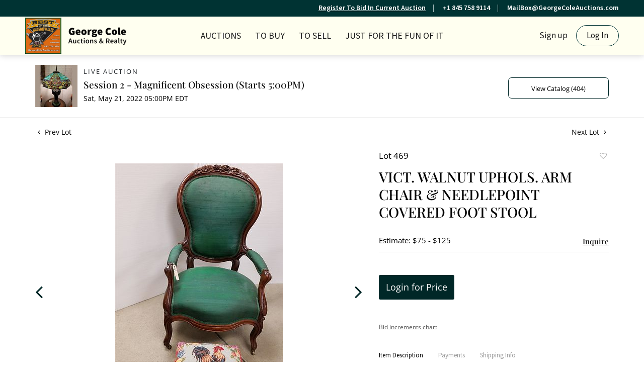

--- FILE ---
content_type: text/html; charset=UTF-8
request_url: https://bid.georgecoleauctions.com/online-auctions/george-cole-auctions-realty/vict-walnut-uphols-arm-chair-needlepoint-covered-foot-stool-2899202
body_size: 89132
content:
<!DOCTYPE html>
<html lang="en">
    <head>
        <link rel="shortcut icon" href="https://s1.img.bidsquare.com/site/favicon/m/29.png?t=1NprSZ ">
                <link rel="apple-touch-icon" href="https://s1.img.bidsquare.com/site/favicon/m/29.png?t=1NprSZ">
        <link rel="apple-touch-icon-precomposed" href="https://s1.img.bidsquare.com/site/favicon/m/29.png?t=1NprSZ">
        <meta name="viewport" content="width=device-width, initial-scale=1, maximum-scale=1, user-scalable=no"/><meta name="description" content="Bid on VICT. WALNUT UPHOLS. ARM CHAIR &amp; NEEDLEPOINT COVERED FOOT STOOL sold at auction by George Cole Auctions &amp; Realty 469 on 21st May VICT. WALNUT UPHOLS. ARM CHAIR &amp; NEEDLEPOINT COVERED FOOT STOOL"/><meta name="keywords" content=""/><meta property="fb:app_id" content="2021466541405910"/><meta property="og:type" content="website"/><meta property="og:url" content="https://bid.georgecoleauctions.com/online-auctions/george-cole-auctions-realty/vict-walnut-uphols-arm-chair-needlepoint-covered-foot-stool-2899202"/><meta property="og:title" content="VICT. WALNUT UPHOLS. ARM CHAIR &amp; NEEDLEPOINT COVERED FOOT STOOL"/><meta property="og:description" content="VICT. WALNUT UPHOLS. ARM CHAIR &amp; NEEDLEPOINT COVERED FOOT STOOL"/><meta property="og:image" content="https://s1.img.bidsquare.com/item/l/1187/11875378.jpeg?t=1NMvNd"/><meta property="twitter:card" content="summary"/><meta property="twitter:site" content="@bidsquare"/><meta property="twitter:title" content="VICT. WALNUT UPHOLS. ARM CHAIR &amp; NEEDLEPOINT COVERED FOOT STOOL"/><meta property="twitter:description" content="VICT. WALNUT UPHOLS. ARM CHAIR &amp; NEEDLEPOINT COVERED FOOT STOOL"/><meta property="twitter:image" content="https://s1.img.bidsquare.com/item/l/1187/11875378.jpeg?t=1NMvNd"/><meta charset="UTF-8"/><meta http-equiv="X-UA-Compatible" content="IE=edge"/><link rel="canonical" href="https://bid.georgecoleauctions.com/online-auctions/george-cole-auctions-realty/vict-walnut-uphols-arm-chair-needlepoint-covered-foot-stool-2899202"/><link rel="alternate" hreflang="x-default" href="https://bid.georgecoleauctions.com/online-auctions/george-cole-auctions-realty/vict-walnut-uphols-arm-chair-needlepoint-covered-foot-stool-2899202"/><link rel="alternate" hreflang="en" href="https://bid.georgecoleauctions.com/online-auctions/george-cole-auctions-realty/vict-walnut-uphols-arm-chair-needlepoint-covered-foot-stool-2899202"/>                <title>VICT. WALNUT UPHOLS. ARM CHAIR &amp; NEEDLEPOINT COVERED FOOT STOOL sold at auction on 21st May  | George Cole </title>
        <script data-react-helmet="true" type="application/ld+json">{
    "@context": "https://schema.org",
    "@type": "Product",
    "productID": "2899202",
    "sku": "2899202",
    "name": "VICT. WALNUT UPHOLS. ARM CHAIR & NEEDLEPOINT COVERED FOOT STOOL",
    "image": "https://s1.img.bidsquare.com/item/xl/1187/11875378.jpeg",
    "url": "https://bid.georgecoleauctions.com/online-auctions/george-cole-auctions-realty/vict-walnut-uphols-arm-chair-needlepoint-covered-foot-stool-2899202",
    "description": "VICT. WALNUT UPHOLS. ARM CHAIR & NEEDLEPOINT COVERED FOOT STOOL",
    "offers": {
        "@type": "Offer",
        "url": "https://bid.georgecoleauctions.com/online-auctions/george-cole-auctions-realty/vict-walnut-uphols-arm-chair-needlepoint-covered-foot-stool-2899202",
        "price": 30,
        "priceCurrency": "USD",
        "availabilityEnds": "2022-05-21T17:00:00-04:00 EDT",
        "priceValidUntil": "2022-05-21T17:00:00-04:00 EDT",
        "availability": "SoldOut"
    }
}</script>        <script type="text/javascript">
                        pageLoadServerTime = 1770144047142;
            pageLoadServerTimeElapsedStart = (new Date()).getTime();
        </script>
        <link rel="stylesheet" type="text/css" href="https://bid.georgecoleauctions.com/public/themes/common/css/bootstrap.min.css?t=1761753286" />
<link rel="stylesheet" type="text/css" href="https://bid.georgecoleauctions.com/public/themes/common/css/fonts/icon-font.css?t=1761753286" />
<link rel="stylesheet" type="text/css" href="https://stackpath.bootstrapcdn.com/font-awesome/4.7.0/css/font-awesome.min.css" />
<link rel="stylesheet" type="text/css" href="https://bid.georgecoleauctions.com/public/themes/default/css/theme.css?t=1762470181" />
<link rel="stylesheet" type="text/css" href="https://bid.georgecoleauctions.com/public/themes/default/css/theme-responsive.css?t=1761753286" />
<link rel="stylesheet" type="text/css" href="https://bid.georgecoleauctions.com/public/themes/default/css/theme-dev.css?t=1761753286" />
<link rel="stylesheet" type="text/css" href="https://bid.georgecoleauctions.com/public/js/magiczoomplus/5.3.7/magiczoomplus.css?t=1761753285" />
<link rel="stylesheet" type="text/css" href="https://bid.georgecoleauctions.com/public/css/jquery-ui.css?t=1761753285" />
<link rel="stylesheet" type="text/css" href="https://bid.georgecoleauctions.com/public/css/atc-base.css?t=1761753285" />
<link rel="stylesheet" type="text/css" href="https://bid.georgecoleauctions.com/public/themes/default/css/item-details.css?t=1761753286" />
<link rel="stylesheet" type="text/css" href="https://bid.georgecoleauctions.com/public/themes/common/css/component/popup.css?t=1761753286" />
<link rel="stylesheet" type="text/css" href="https://bid.georgecoleauctions.com/public/themes/common/css/fonts/playfair.css?t=1761753286" />
<link rel="stylesheet" type="text/css" href="https://bid.georgecoleauctions.com/public/themes/common/css/fonts/opensans.css?t=1761753286" />
<style>
:root {--main-button-color:#002727}
:root {--main-button-color-hover:#002727}
:root {--main-btn-text:#ffffff}
:root {--secondary-button-color:#ffffff}
:root {--secondary-button-color-hover:#a8d8d8}
:root {--secondary-btn-text:#000000}
:root {--theme-color:#002727}
:root {--link-color-hover:#002727}
:root {--reg-aprv-btn-txt:#00c327}
:root {--pending-text:#ff8900}
:root {--pending-btn-bg:rgba(204, 204, 204, 0.2)}
:root {--font-main:PlayfairDisplay-Medium}
:root {--font-secondary:OpenSans-Regular}</style>
<style>body{
    font-family: 'Source Sans 3', sans-serif;
    font-size: 14px;
 }
 img{
    max-width: 100%;
}
.header-bottom img {height:72px;}   

.header {
    background:#fffff0;
    z-index: 999;
    margin: 0;
    padding: 0;
    box-shadow: 0px 1px 12px rgba(0, 0, 0 , 0.19) !important;
    border: none;
 }
 .header-top {
    background: #003333;
    color: #fff;
    text-align: right;
    font-size: 14px;
    font-weight: 600;
    padding: 6px 35px;
}
.header-top ul {
    display: inline-block;
    margin: 0;
    padding: 0;
    list-style: none;
}
.header-top ul li {
    display: inline-block;
    border-right: 1px solid #a0b8b8;
    padding-right: 15px;
    margin-right: 15px;
    line-height: 15px;
}
.header-top ul li:last-child {
    border: 0;
    padding: 0;
    margin: 0;
}
.header-top a, .header-top a:hover {
    color: #fff;
}
 .header-bottom{
    box-shadow: 0 -1px #dddddd inset;
    padding: 0 35px;
 }
 .nav-menu {
    padding: 0;
    margin: 0 !important;
    height: 76px;
    position: relative;
 }
 .navbar-nav > li > a{
    font-size: 18px;
    color: #1a1a1a;
    text-transform: uppercase;
    cursor: pointer;
 }
 .navbar-nav > li{
    padding: 0 6px;
 }
 .navbar-nav > li:last-child{
    padding-right: 0;
    position: absolute;
    right: 0;
 }
 .navbar-nav > li > a:hover{
    color:#003333;
 }
 .navbar-nav .dropdown-toggle:after{
    display: none;
 }
 .navbar-nav > li .dropdown-menu a{   
    font-size: 14px;
    color: #1c1b1b;
 }
 .navbar-brand {
    position: absolute;
    left: 0;
    margin-right:0;
 }
 .nav-menu .navbar-toggler{
    position: relative;
 }
 
 .nav-menu .navbar-toggler:focus{
    outline: none;
 }
 .nav-menu .navbar-toggler .hamburger-line {
    background: #999;
    display: block;
    height: 3px;
    width: 21px;
    margin: 4px 0;
    border-radius: 10px;
 }
 .nav-menu ul > li:hover ul {
     display: block;
 }
 .navbar-nav .dropdown-menu {
     background: #fffff0;
     border: 0;
     min-width: 220px;
     margin: 0;
 }
 .navbar-nav > li .dropdown-menu a {
     font-size: 16px;
     color: #1c1b1b;
 }
 .dropdown-item:focus, .dropdown-item:hover, .dropdown-item.active, .dropdown-item:active {
     background-color: #f8f8e6;
 }
 .calendar-icon {
    /* display: inline-block; */
    position: absolute;
    top: 27px;
    color: #1a1a1a;
    display: none;
 }
 .my-account-btn {
 display: inline-block;
 }
 .my-account-btn span {
    display: inline-block;
 }
 .my-account-btn .my-account-link, .my-account-btn .signup-link {
    display: inline-block;    
    font-size: 17px;
    color: #1a1a1a;
    padding: 9px 4px;
 }
 .my-account-btn .my-account-link:hover, .my-account-btn .signup-link:hover {
    color:#003333;
    text-decoration:none;
 }
 .my-account-btn .logout-btn-front, .my-account-btn .login-link {
    background: none;
    border: 1px solid #003333;
    border-radius: 30px;
    padding: 8px 20px;
    margin-left: 10px;
    font-size: 17px;
    color: #1a1a1a;
    text-transform: capitalize;
    text-align: center;
 }
 .my-account-btn .logout-btn-front:hover, .my-account-btn .login-link:hover{
    background: #003333;
    color: #fff;
    text-decoration: none;
 }
 .footer{color: #666666; background-color: #FFFFF0; box-shadow:0px 0px 13px rgba(0, 0, 0, 0.12) !important; padding: 20px 0 0 0;clear:both; float: none;}
 .footer-logo {max-width: 140px;}
 .footer-heading{font-size: 15px; margin-bottom: 25px; text-transform: uppercase;}
 .footer .container{ display: table; width: 100%; clear: both;}
 .footer-copyright{font-size: 12px;}
 .poweredby-sec{font-size: 12px; color: #343434; text-align: right;}
 .footer .info-section a, .footer-address{color: #003333; font-weight: bold; font-size: 15px;}
 .footer a{color:inherit;}
 .footer a:hover{color: #003333; text-decoration: none;}
 .footer-left-text{float: left;}
 .footer-right-text{float: right;}
 .footer-block{margin-top: 40px;}
 .footer-block ul { margin: 0; padding: 0; list-style: none;}
 .footer-block ul li {font-size: 14px;margin-bottom: 4px;}
 .footer-nav{text-align: center; margin-top: 12px;}
 .footer-nav ul {margin: 0; padding: 0; list-style: none; display: inline-block;}
 .footer-nav ul li {display: inline-block;}
 .footer-nav ul li a {display: block; text-transform: uppercase; padding: 0 10px; margin-top: 20px;}
 .social-sec a {margin: 0 10px 0 0; height: 40px; width: 40px; font-size: 25px; display: inline-block; border-radius: 100%; text-align: center; line-height: 43px; color: #fff;}
 .social-sec a:hover{color: #ffffff;}
 .facebook-icon{background: #4267B2;}
 .twitter-icon{background: #10C1FF;}
 .instagram-icon{background: radial-gradient(circle at 30% 107%, #fdf497 0%, #fdf497 5%, #fd5949 45%,#d6249f 60%,#285AEB 90%);;}
 .poweredby-sec p{margin-top: 0; font-size: 12px;}
 .poweredby-sec img{max-width: 180px;}
 .poweredby-sec a {display: inline-block;}
 .text-color-theme{color: #e0ad77 !important;}
 .hamb-btn {display: none;}
 .subscribe-sec { max-width: 195px; margin-left: auto; font-size: 14px;}
 .subscribe-input {width: 100%;padding: 12px 14px;border: 1px solid #dddddd;background: none;color: #fff;}
 .footer-down{border-top:1px solid #dddddd;}
  .nav-menu .navbar-toggler[aria-expanded="true"] span:nth-child(1) {
     transform: rotate(45deg);
 }
 .nav-menu .navbar-toggler[aria-expanded="true"] span:nth-child(2) {
     display: none;
 }
 .nav-menu .navbar-toggler[aria-expanded="true"] span:nth-child(3) {
     transform: rotate(-45deg);
     position: relative;
     top: -7px;
 }
 .footer-account a, .footer-account span {
     display: block;
     margin: 5px 0;
 }
 .footer-account .logout-btn-front {
     text-transform: capitalize;
     font-size: 17px;
     display: block;
     margin: 4px 0;
     color: #003333;
     font-family: 'Source Sans 3', sans-serif;
     font-weight: 600;
     text-align: left;
 }
 
 @media (min-width:992px) and (max-width:1199px) {
    .social-sec a{margin: 0 1px 0 0;}
 }
 @media (min-width:992px) and (max-width:1120px) {
    .navbar-nav > li{padding: 0;}
    .navbar-nav > li a{font-size: 16px;}
    .my-account-btn .my-account-link, .my-account-btn .signup-link, .my-account-btn .logout-btn-front, .my-account-btn .login-link{font-size:15px; margin:0;}
 }
  @media screen and (max-width: 991.98px) {
    .calendar-icon {right: 27px !important;}
     .navbar-brand img{max-width:inherit;}
     .header-bottom{padding: 0;}
     .navbar-brand{left: 50%; transform: translateX(-94px);}
     .navbar-nav > li:last-child{position: relative;right: 0;}
     .my-account-btn{display: block;}
     .my-account-btn .my-account-link, .my-account-btn .signup-link{display: block;  padding: 12px 4px; border-bottom: 1px solid #ddd; text-transform: uppercase;}
     .my-account-btn span{ display: block;}
     .my-account-btn .logout-btn-front, .my-account-btn .login-link{margin: 0; border-radius: 0; border: 0; padding: 12px 4px; display: block; text-align: left; text-transform: uppercase;}
     .my-account-btn .logout-btn-front:hover, .my-account-btn .login-link:hover{background: none;color: #606060;text-decoration: underline;}
     .nav-menu .navbar-collapse { position: absolute; top: 76px; left: 0; width: 100%;background: #fff;z-index: 9; padding: 0 15px;}
     .navbar-nav > li { padding: 0; border-bottom: 1px solid #ddd; }
     .my-account-btn a{ padding: 5px 4px; border-bottom: 1px solid #ddd; font-size: 16px;}
     .container-fluid{padding:0;}
     .nav-menu{padding: 0 15px;}
  }
  @media screen and (max-width: 767.98px) {
     .poweredby-sec{text-align: center;}
     .payment-card-sec ul {display: inline-block;}
     .header-top { display: none; }
  }
  @media screen and (max-width: 576.98px) {
     .navbar-brand{max-width: 200px;}
     .poweredby-sec{position: relative;}
     .footer-block{text-align: center;}
     .footer-account .logout-btn-front{text-align: center; margin: auto;}
  }
 
 
 
 /* moon */
 
 .catalog_list .filter-items .catalog_img .auction_bar {font-size:14px !important}
 .filter-items .color_green01 {text-transform: inherit;}
 .filter-items .bid-live-btn-sec .active_lot_bid_link {font-size:14px;}
 
 .auctioneer .auctioneer_detail .main_auc_detail h1 {margin-bottom: 5px;}
 .modal-content a {text-decoration: underline; color: var(--theme-color) !important;}
 .modal-content p {font-family: var(--font-secondary)!important; font-size: 14px !important;}
 .message_bar_wrap .message_bar .message_con_wrap .message_bar_txt a {color: var(--main-button-color)!important;}
  
  .auction-list {margin-top:30px;}
  .auction-list .auc-list-content .btn-sec .prm-btn {border-radius: 7px !important; font-family: var(--font-secondary)!important;font-size:17px !important; font-weight: normal !important; }
  .auc-list-content .btn-sec .view-catalog-btn { border-radius: 7px !important; font-family: var(--font-secondary)!important; font-size:15px !important;color: var(--secondary-btn-text); border: 1px solid; border-color: var(--main-button-color);}
 
  .auction-list .auc-list-content .btn-sec .scnd-btn {
      border-radius: 7px !important;
      text-transform: uppercase!important;
      font-weight: 100!important;
      font-size: 13px !important;
      border:1px solid var(--theme-color);
  }
  
  .auction-list .auc-list-content h1{margin-bottom: 10px !important; padding-bottom:5px !important;  font-family: var(--font-main)!important;font-size: 38px !important; line-height: 44px !important; text-transform: uppercase;} 
  
  .banner_bottom {padding-bottom: 0px !important;}
  .auction-list h1.auction-page-title { padding: 20px 0 40px 0px!important; font-size: 40px !important; letter-spacing: 2px!important; font-family: var(--font-main)!important; text-transform: inherit; }
  .event_catalog_banner img {  height: 450px !important; max-height: 450px !important;}
  .auctioneer_detail .main_auc_detail h1 { font-size: 19px !important;}
  
  .auction-list .auc-list-content h1{margin-top: 4px !important;
  overflow: hidden; display: -webkit-box; -webkit-line-clamp: 2; -webkit-box-orient: vertical;}
  
  .auction-list .auc-list-content p {overflow: hidden; display: -webkit-box; -webkit-line-clamp: 5; -webkit-box-orient: vertical; margin-top: 5px;}
  
  .catalog_list .catalog_detail .lot_title {font-size: 19px!important; overflow: hidden; display: -webkit-box; -webkit-line-clamp: 2; -webkit-box-orient: vertical;  text-transform: uppercase !important;}
  .catalog_list .result_count {font-size: 18px!important;}
  .event_catalog_banner .banner_content h1{margin: 8px 0 0px -2px !important; padding-bottom:11px;text-transform: uppercase;}
  .event_catalog_banner .banner_content label {padding-top: 20px; }
  
  .my-account .account-nav li a {text-transform: none !important;font-size: 14px!important;letter-spacing: 0!important; }
  .item-detail ul .text-head p, .item-detail ul .live-pannel p ,.item-detail ul .live-pannel p {font-size: 15px!important;}
  .item-detail ul .bidding-sec .enterBid input{border-radius: 7px!important;}
  
  .tab_title ul li a:hover{color: var(--link-color-hover);}
  .item_detail .other_lots ul li .auction-detail h2:hover {color: var(--link-color-hover);}
  
  .catalog_list .catalog_detail .lot_Num {font-family: var(--font-secondary)!important;}
  .item_detail .item_description .estimated_price {padding-bottom: 10px!important;}
  .catalog_list .side_filter .common_tgl ul li label.custom a:hover{color: var(--link-color-hover);}
  .item_detail .item_direction a:hover{color: var(--link-color-hover);}
  a:hover{color: var(--link-color-hover);}
  .tab_title ul li.active a:after{bottom: -17px!important;}
  .tab_title {padding: 25px 0 15px!important;}
  
  
  .banner_bottom ltx {padding-bottom:5px!important;}
  
  .auctioneer .auctioneer_detail .main_auc_detail .auc_timing .time_left ltx{font-family: var(--font-main)}
  .item_detail .other_lots ul li .auction-detail span {font-weight: normal !important;}
  
  
  .item_detail .item_description .item_tabs ul li a {text-transform: none !important;font-size: 13px!important;letter-spacing: 0!important; }
  .item_detail .item_description .item_tabs .tab-pane {font-weight: normal!important;font-size:16px!important;}
  .item_detail .item_description .item_tabs .tab-pane h4{font-size:16px !important;font-family: var(--font-main);}
  .item_detail .item_description .item_tabs .tab-content {font-family: var(--font-secondary);}
  .item_detail .item_description .place_bid_area .bidding-price {
    font-family: var(--font-main)!important;}
  
  .item_detail .item_description .place_bid_area .f_item_detail_bid_status{
    font-size: 16px !important;
  }
  .auctioneer .auctioneer_detail .main_auc_detail span, .auctioneer .auctioneer_detail .main_auc_detail .auc_timing .start_time, .item_detail .item_direction a {font-family: var(--font-secondary)!important;}
  
  
  .item_detail .item_description .place_bid_area .bidding-area .place_bid input{    border: 1px solid #e0e0e0;
      border-radius: 7px;}
  .item_detail .item_description .place_bid_area .bidding-area .place_bid button{
    border-radius: 7px!important;
 
    font-weight: 100!important;
    font-size: 16px !important;
    font-family: var(--font-secondary)!important; 
  }
  
  
  
  .color_green01 {text-transform:uppercase;}
  
  
  .item_detail .item_description .place_bid_area {margin-top: 25px!important; }
  
  
  
  .catalog_list .side_filter .common_tgl .filter-range input{height: 31px;}
  
  .live_panel .lot_title  {overflow: hidden; display: -webkit-box!important; -webkit-line-clamp: 2; -webkit-box-orient: vertical; line-height:24px !important; padding-top:6px;}
  
  .live_panel .bidding_box {margin-top:5px;}
  .live_panel .lot_desc p {
    font-weight: normal !important;
      margin-top: 15px;}
  
  
  .catalog_list .sorting {padding-bottom:0px !important;}
  .mb-3, .my-3 {padding-bottom:0px !important;}
  
  .event_catalog_banner .banner_content .ended_txt{font-size: 16px;}
  .banner_bottom span {font-size:16px  !important;}
  
  .description {font-size:16px!important}
  
  
  .live_panel .bidding_lots{border-top: 1px solid #000;}
  .event_catalog_banner .banner_content .green_t {border-radius: 7px !important; font-size:17px!important}
  
  
  .banner_bottom span.color_green01, .auction-list .auc-list-content .btn-sec .bidding-time span.color_green01 {color: var(--reg-aprv-btn-txt, #B0BB1A)!important;}
  
  .color_green01{color: var(--reg-aprv-btn-txt)!important;}
  
  .scnd-btn {margin-top: 7px;}
  .auction-list .auc-list-content label{font-size: 15px;}
  .catalog_list .catalog_detail .bid_amount .place_bid_area button.register_btn{
      border-radius: 7px!important;
      
      font-weight: 100;
      font-size: 13px !important;
      font-family: var(--font-secondary)!important; 
    }
  .auctioneer .btn-sec a {
      border-radius: 7px!important;
      border: 1px solid;
      border-color:var(--main-button-color);
      font-weight: 100!important;
      font-size: 13px !important;
      padding: 11px 5px 8px 4px;
      font-family: var(--font-secondary)!important; 
      margin-top: 0px !important;
  }
  
  
    .event_catalog_banner .banner_content .scnd-btn {
        border-radius: 7px!important;
        
        font-weight: 100!important;
        font-size: 14px !important;
        font-family: var(--font-secondary)!important; 
  }
  .banner_bottom .prm-btn {
        border-radius: 7px!important;
        
        font-weight: 100!important;
        font-size: 14px !important;
        font-family: var(--font-secondary)!important; 
     }
  
    .event_catalog_banner .banner_content .prm-btn{
      border-radius: 7px!important;
      
      font-weight: 100!important;
      font-size: 17px !important;
      font-family: var(--font-secondary)!important; 
  
    }
    .banner_bottom p {
      font-size: 16px !important;
      line-height: 150% !important;
      margin-bottom: 10px !important;
  
    }
  
  .catalog_list .side_filter .common_tgl ul li a, .catalog_list .side_filter .common_tgl ul li label.custom {font-size:13px !important}
  
  
  .auctioneer_detail {
      display: table;
  }
  .auctioneer_detail .main_auc_detail {
      display: table-cell !important;
      vertical-align: middle;
      position: relative;
      left: 12px;
  }
  .live_panel .bid_panel_wrap button.register_btn, .live_panel .bid_panel_wrap button.leb{
    border-radius: 7px!important;
    
    font-weight: 100!important;
    font-size: 18px !important;
    font-family: var(--font-secondary)!important; 
  }
  
  .item-detail ul .bidding-sec .enterBid button, .item-detail .registered-auction .text-sec .auction-end a, .account_right .save_action button{
    border-radius: 7px!important;
    font-family: var(--font-secondary)!important;
    
    font-weight: 100;
    font-size: 12px !important;
  }
  .item-detail ul .bidding-sec .enterBid button.pending {padding:8px 2px;}
  
  .item-detail .registered-auction .text-sec .auction-end a{
      text-align: center;
  }
  .catalog_list .catalog_detail .bid_amount input::placeholder {
      color: #777777 !important;
  
  }
  .catalog_list .catalog_detail .bid_amount input{ border-radius: 7px!important;}
  
  .auc-list-content .event_reg_stat_txt, .auc-list-content .event_stat_txt{
      margin-bottom: 10px;
      font-size: 14px;
  }
  .catalog_list .sorting {padding-bottom:15px !important;}
  .mb-3, .my-3 {padding-bottom:10px !important;}
  
  .item_detail .item_description h1 {
      line-height: 125% !important;
      max-height: inherit !important;
  }
  .bidding-price div {
      font-family: var(--font-main)
  }
  .item_detail .item_description .item_tabs .active {
      opacity: 1;
  }
  
  .submit button, .submit-button button, .login_reg_page .my_btn_area input[type="submit"], .catalog_detail .bid_amount .place_bid_area button.cleb, .catalog_detail .bid_amount .place_bid_area button.cteb, .catalog_detail .bid_amount .place_bid_area button.cbeb{ border-radius:7px !important}
  
  .item-detail ul .live-pannel span, .item-detail ul .live-pannel p, .item-detail ul .live-pannel p, .item-detail ul .live-pannel p.date_time, .item-detail ul .bidding-sec .bidPrice .bidLength span,.item-detail ul .text-head h2  { font-family: var(--font-secondary)!important;}
  .item-detail ul .live-pannel p.date_time {font-size: 13px !important;}
  
  .item-detail ul .text-head p, .item-detail ul .live-pannel p, .item-detail ul .live-pannel p{overflow: hidden; display: -webkit-box; -webkit-line-clamp: 3; -webkit-box-orient: vertical;}
  
  .item-detail .registered-auction .text-sec .auction-end .green_t{font-size:14px!important}
  .item-detail .registered-auction .text-sec .item-title p { font-family: var(--font-secondary)!important;font-size:12px;}
  
  .item-detail .registered-auction .text-sec .item-title a{  border-radius: 7px!important;
    font-family: var(--font-secondary)!important;
    text-transform: uppercase!important;
    font-weight: 100;
    font-size: 14px !important;}
  
  
  .payment-div .credit_card button,.billing-form button,.payment-div .credit_card{  border-radius: 7px!important;
    font-family: var(--font-secondary)!important;
    text-transform: uppercase!important;
    font-weight: 100;
    font-size: 14px !important;}
  
  .account_left ul li a {
    font-family: var(--font-secondary)!important;
    font-size: 13px !important;}
  
  .live_panel .lot_title{font-size:19px !important}
  .live_panel .lot_num{font-family: var(--font-secondary)!important; font-size:15px !important;}
  
  
  
  
  
  
  
  
  
  @media only screen and (max-width: 576px){
  .auction-list .auc-list-content h1 {
      font-size: 30px;
      line-height: normal;
      margin-bottom:12px;
  }
  .auction-list .auc-list-content p{
      font-size: 15px;
      line-height: 150%;
      margin-bottom: 10px;
  }
  .tab_title {padding: 25px 0 0px!important;}
  
  .auction-list .auc-list-content label{
      font-size: 14px!important;
  }
  .resultTxt {font-size:14px}
  .auction-list .auc-list-content .btn-sec .bidding-time span{margin-bottom: 0px !important;}
  .catalog_list .catalog_detail .bidding_sec .starting_bid .bid_txt span{margin-bottom: 7px;}
  
  .item_detail .item_direction {margin-bottom: 0px !important;}
  .item_detail .item-slider .auction-detail-product ul li {width: 60px!important;height: 60px!important; margin-bottom: 15px!important;}
  
  .item_detail .item_description h1 {margin-bottom:10px; max-height: none!important;line-height: 125%!important;font-size:24px;}
  
  .auctioneer .auctioneer_detail .main_auc_detail {
      width: 72% !important;
  }
  
  .checkmark{border-radius: 7px!important;}
  .catalog_list .side_filter .common_tgl ul li label.custom span.checkmark {border-radius: 7px!important;}
  
  .message_bar_wrap .message_bar .message_con_wrap .message_bar_txt a {
      color: var(--main-button-color)!important;}
  
  
  .f_item_myItem_time_left {color:red;}
  
  
  .auction-list .slider-nav.sync-img .wl-icon-sync-arrow-right { right: 20px;}
  
  .payment_model .submit input[type="submit"] {max-width: 100%;}
  
  .catalog_list .catalog_detail .like_icon .btn-icon{margin-top: -5px !important;}
  .like_icon .btn-icon.btn-icon-heart.wl-icon-heart {color: var(--main-button-color)!important;}
  .catalog_list .terms {margin-bottom: 100px;}
  
  .pending {padding: 8px 4px !important;}
  
  }
 
  @media only screen and (max-width: 768px){
 
 
  .auctioneer {padding: 20px 0 0 0 !important}
 
  }
  
  .item-list-bottom .pending {
      font-size: 13px!important;
  }
  
  
  
  .catalog_list .catalog_detail .like_icon .btn-icon.btn-icon-heart.wl-icon-heart:before{color:#ccc!important;}
  .catalog_list .catalog_detail .like_icon .btn-icon { right: -5px !important; top: -5px!important;}
  
  .auction-list .auc-list-content {justify-content: space-around!important;}
  
  
  
  .event_catalog_banner .banner_content p, .item_detail .item_description .estimated_price span {font-family: var(--font-secondary)!important;}
  
  .tab_title ul li a { font-size: 13px!important; letter-spacing: 0!important; }
  
  .catalog_list .side_filter .common_tgl .filter-range button { border-radius: 7px !important;}
  
  .auctioneer .auctioneer_detail .main_auc_detail span {font-size:13px !important; text-transform:uppercase; letter-spacing: 2px;} 
  .auctioneer .auctioneer_detail .main_auc_detail .auc_timing .start_time {font-size:14px !important;}
  
  
  .my-account { padding-bottom: 80px;}
  
  .item_detail .item_description .lot_num {font-family: var(--font-secondary) !important;}
 
 .auction-list .addtocalendar a,.auction-list .auc-list-content .btn-sec .bidding-time ltx {font-size:12px !important;}
 .auction-list .auc-list-content .btn-sec .bidding-time span {font-size:14px !important;}
  </style>
                    <!-- Google Tag Manager -->
            <script>(function(w,d,s,l,i){w[l]=w[l]||[];w[l].push({'gtm.start':
            new Date().getTime(),event:'gtm.js'});var f=d.getElementsByTagName(s)[0],
            j=d.createElement(s),dl=l!='dataLayer'?'&l='+l:'';j.async=true;j.src=
            'https://www.googletagmanager.com/gtm.js?id='+i+dl;f.parentNode.insertBefore(j,f);
            })(window,document,'script','dataLayer','GTM-5WMD3W');</script>
            <!-- End Google Tag Manager -->
                                            <!--[if lt IE 9]>
            <script type="text/javascript" src="https://bid.georgecoleauctions.com/public/js/html5shiv.min.js?t=1761753285"></script>
        <![endif]-->
        <script type="text/javascript">
            var setting = {"baseUri":"https:\/\/bid.georgecoleauctions.com","staticUri":"https:\/\/bid.georgecoleauctions.com\/public","isMobileWebView":false,"defaultSiteName":"Bidsquare","siteName":"George Cole ","webSocket":{"host":"wss:\/\/ws.bidsquare.com","port":null,"debug":false},"reserveMet":[],"reCaptcha":{"v3":{"siteKey":"6LdzL_kcAAAAAHvauH1Jsz3Ux6njeXmqvGBbrqyk"}}};        </script>
                <script type="text/javascript" src="https://bid.georgecoleauctions.com/public/js/jquery.js?t=1761753285"></script>
<script type="text/javascript" src="https://bid.georgecoleauctions.com/public/js/functions.js?t=1761753285"></script>
<script type="text/javascript" src="https://bid.georgecoleauctions.com/public/themes/common/js/popper-v1.min.js?t=1761753286"></script>
<script type="text/javascript" src="https://bid.georgecoleauctions.com/public/themes/common/js/bootstrap.min.js?t=1761753286"></script>
<script type="text/javascript" src="https://bid.georgecoleauctions.com/public/themes/default/js/theme.js?t=1761753286"></script>
<script type="text/javascript" src="https://www.google.com/recaptcha/api.js?render=6LdzL_kcAAAAAHvauH1Jsz3Ux6njeXmqvGBbrqyk"></script>
<script type="text/javascript" src="https://bid.georgecoleauctions.com/public/js/front-common.js?t=1761753285"></script>
<script type="text/javascript" src="https://bid.georgecoleauctions.com/public/js/tagManager.js?t=1761753286"></script>
<script type="text/javascript" src="https://bid.georgecoleauctions.com/public/js/script.js?t=1761753286"></script>
<script type="text/javascript" src="https://bid.georgecoleauctions.com/public/js/bsApi.js?t=1761753285"></script>
<script type="text/javascript" src="https://bid.georgecoleauctions.com/public/js/jquery.i18n/src/jquery.i18n.js?t=1761753285"></script>
<script type="text/javascript" src="https://bid.georgecoleauctions.com/public/js/jquery.i18n/src/jquery.i18n.messagestore.js?t=1761753285"></script>
<script type="text/javascript" src="https://bid.georgecoleauctions.com/public/js/jquery.i18n/src/jquery.i18n.fallbacks.js?t=1761753285"></script>
<script type="text/javascript" src="https://bid.georgecoleauctions.com/public/js/jquery.i18n/src/jquery.i18n.language.js?t=1761753285"></script>
<script type="text/javascript" src="https://bid.georgecoleauctions.com/public/js/jquery.i18n/src/jquery.i18n.parser.js?t=1761753285"></script>
<script type="text/javascript" src="https://bid.georgecoleauctions.com/public/js/jquery.i18n/src/jquery.i18n.emitter.js?t=1761753285"></script>
<script type="text/javascript" src="https://bid.georgecoleauctions.com/public/js/magiczoomplus/5.3.7/magiczoomplus.js?t=1761753285"></script>
<script type="text/javascript" src="https://bid.georgecoleauctions.com/public/js/jquery-ui.js?t=1761753285"></script>
<script type="text/javascript" src="https://bid.georgecoleauctions.com/public/js/client/ws/auctionClient.js?t=1761753285"></script>
<script type="text/javascript" src="https://bid.georgecoleauctions.com/public/js/client/ws/liveEvent.js?t=1761753285"></script>
<script type="text/javascript" src="https://bid.georgecoleauctions.com/public/js/atc.min.js?t=1761753285"></script>
<script type="text/javascript">
                $.i18n().load({"en":{"Starting Bid":"Starting Bid","Current Bid":"Current Bid","Start in":"Start in","Starts in":"Starts in","End in":"End in","Bidsquare Bidder":"Bidsquare Bidder","Competing Bidder":"Competing Bidder","Bidder":"Bidder","Click Here to Bid Live":"Click Here to Bid Live","Non-supported browser... Use Chrome, Firefox, or Safari 11+":"Non-supported browser... Use Chrome, Firefox, or Safari 11+","On the Market":"On the Market","You are the highest bidder (%amount%)":"You are the highest bidder (%amount%)","You've been outbid (%amount%)":"You've been outbid (%amount%)","Your max bid (%amount%) is below reserve":"Your max bid (%amount%) is below reserve","You have an absentee bid (%amount%)":"You have an absentee bid (%amount%)","Place Bid":"Place Bid","Place Max Bid":"Place Max Bid","Increase Max Bid":"Increase Max Bid"}});
                
                [{"en":"https:\/\/bid.georgecoleauctions.com\/public\/js\/jquery.i18n\/messages\/en.json?t=1761753285"}].forEach(function (transArr, i) { $.i18n().load(transArr); });
                $.i18n.rawTranslationMap = {"reserveMetBannerNotification":"On the Market","highestBidNotification":"You are the highest bidder (%amount%)","outBidNotification":"You've been outbid (%amount%)","reserverNotMetNotification":"Your max bid (%amount%) is below reserve","absenteeBidNotification":"You have an absentee bid (%amount%)","placeNextBidButtonTextTimed":"Place Bid","placeMaxBidButtonTextTimed":"Place Max Bid","increaseMaxBidButtonTextTimed":"Increase Max Bid","placeNextBidButtonTextLive":"Place Bid","placeMaxBidbuttonTextLive":"Place Max Bid","increaseMaxBidButtonTextLive":"Increase Max Bid"};
            $(window).load(function(){});</script>
<script type="text/javascript">$( window ).resize(function() {
      $('.header').css('padding-top', function() {
         return $('.message_bar_wrap').height();
      });
      $('.calendar-icon').css('right', function() {
         return $('.my-account-btn').width() + 50;
      });
   });
   $( document ).ready(function() {
      $('.calendar-icon').css('right', function() {
         return $('.my-account-btn').width() + 50;
      });
   });</script>
        <script type="text/javascript">
            if (typeof CKEDITOR !== 'undefined') CKEDITOR.timestamp = (new Date()).getTime(); // force refreshing the CKEditor internal js files
        </script>
    </head>
    <body class="">
        
<div class="wrap">
     
        <div id="loadingDiv" class="loadingDiv" style="display:none;"> </div>
                        <link rel="stylesheet" type="text/css" href="https://fonts.googleapis.com/css2?family=Roboto:wght@400;700&amp;display=swap" />


    <link href="https://fonts.googleapis.com/css2?family=Source+Sans+3:wght@300;400;500;600&display=swap" rel="stylesheet">
<header class="header">
      <div class="header-top">
        <div class="container-fluid"> 
            <ul>
                <li><a href="https://bid.georgecoleauctions.com/"><u>Register To Bid In Current Auction</u></a></li>
                <li><a href="tel:+1 845 758 9114">+1 845 758 9114</a></li>
                <li><a href="mailto:MailBox@GeorgeColeAuctions.com">MailBox@GeorgeColeAuctions.com</a></li>
            </ul>
        </div>
    </div>
      <div class="header-bottom">
         <div class="container-fluid">            
            <nav class="navbar navbar-expand-lg nav-menu mt-md-2">
               <a class="navbar-brand" href="https://www.georgecoleauctions.com/"><img src="https://s1.img.bidsquare.com/site/logo/29.png?t=1NpLNh" alt="george cole"></a>
               <button class="navbar-toggler" type="button" data-toggle="collapse" data-target="#navbarSupportedContent" aria-controls="navbarSupportedContent" aria-expanded="false" aria-label="Toggle navigation">
                  <span class="hamburger-line"></span>
                  <span class="hamburger-line"></span>
                  <span class="hamburger-line"></span>
               </button>
                <div class="collapse navbar-collapse" id="navbarSupportedContent">
                  <ul class="navbar-nav m-auto">
                    <li class="nav-item"><a class="nav-link" href="/">Auctions</a></li>
                    <li class="nav-item dropdown"><a class="nav-link dropdown-toggle">TO BUY</a>
                        <ul class="dropdown-menu">
                            <li class="dropdown-item"><a href="/">Upcoming Auctions</a></li>
                            <li class="dropdown-item"><a href="https://www.georgecoleauctions.com/register-to-bid/">Register to Bid</a></li>
                            <li class="dropdown-item"><a href="https://www.georgecoleauctions.com/how-to-pay/">How to Pay</a></li>
                            <li class="dropdown-item"><a href="https://www.georgecoleauctions.com/picking-up-items/">Picking up Items</a></li>
                        </ul>
                    </li>
                    <li class="nav-item dropdown"><a class="nav-link dropdown-toggle">TO SELL</a>
                        <ul class="dropdown-menu">
                            <li class="dropdown-item"><a href="https://www.georgecoleauctions.com/info-on-selling/">Info on Selling</a></li>
                            <li class="dropdown-item"><a href="https://www.georgecoleauctions.com/appraisals-valuations/">Appraisals/Valuations</a></li>
                            <li class="dropdown-item"><a href="https://www.georgecoleauctions.com/selling-real-estate/">selling Real Estate</a></li>
                        </ul>
                    </li>
                    <li class="nav-item dropdown"><a class="nav-link dropdown-toggle">JUST FOR THE FUN OF IT</a>
                        <ul class="dropdown-menu">
                            <li class="dropdown-item"><a href="https://www.georgecoleauctions.com/contact-us/">Contact Us</a></li>
                            <li class="dropdown-item"><a href="https://www.georgecoleauctions.com/our-story/">Our Story</a></li>
                            <li class="dropdown-item"><a href="https://www.georgecoleauctions.com/memorable-lots/">Memorable Lots</a></li>
                        </ul>
                    </li> 
                     <li class="nav-item">   
                        <div class="my-account-btn">
                           <a href="https://bid.georgecoleauctions.com/user/register" class="signup-link" data-toggle="modal" data-target="#registration_pop">Sign up</a> <a href="https://bid.georgecoleauctions.com/user/login" class="login-link" data-toggle="modal" data-target="#login_pop">Log In</a>
                        </div>                      
                     </li>               
                  </ul>               
               </div>
               <span class="calendar-icon">
                  <i class="fa fa-calendar-o" aria-hidden="true"></i>
               </span>
            </nav>
         </div>
      </div>
   </header>            

    


    
    <div class="auctioneer">
      
    <div class="container-lg">
        <div class="row">
            <div class="col-lg-9 col-md-8">
                <div class="auctioneer_detail">
                    <div class="thumb_img">
                        <a href="https://bid.georgecoleauctions.com/auctions/george-cole-auctions-realty/session-2---magnificent-obsession-starts-5-00pm-9324" class="image_hover"><img src="https://s1.img.bidsquare.com/event/main/s/9324.jpeg?t=1NMCMM" alt="George Cole Auctions &amp; Realty" onerror="loadDefaultImage(this,&#039;thumb&#039;)" /></a>
                    </div>
                    <div class="main_auc_detail">
                        <span>Live Auction</span>
                        <h1><a href="https://bid.georgecoleauctions.com/auctions/george-cole-auctions-realty/session-2---magnificent-obsession-starts-5-00pm-9324" class="event-title">Session 2 - Magnificent Obsession (Starts 5:00PM)</a></h1>
                        <div class="auc_timing">
                            <div class="start_time">Sat, May 21, 2022 05:00PM EDT</div>
                                                    </div>
                    </div>
                </div>
            </div>
            <div class="col-lg-3 col-md-4">
                <div class="btn-sec">
                    <a href="https://bid.georgecoleauctions.com/auctions/george-cole-auctions-realty/session-2---magnificent-obsession-starts-5-00pm-9324/catalog#catalog" class="scnd-btn">View Catalog (404)</a>
                </div>
                <br>
                            </div>
        </div>
    </div>
    </div>

<div class="item_detail">
    <div class="container-lg">
        <div class="item_direction">
                        <div class="row">
                <div class="col-6">
                    <a href="https://bid.georgecoleauctions.com/online-auctions/george-cole-auctions-realty/contemp-lily-5-shade-lamp-17-2899201"><i class="fa fa-angle-left" aria-hidden="true"></i> Prev Lot</a>
                </div>
                <div class="col-6">
                    <a href="https://bid.georgecoleauctions.com/online-auctions/george-cole-auctions-realty/bx-4-pillows-3-needlepoint-1-metal-thread-on-velvet-2899203" class="float-right">Next Lot <i class="fa fa-angle-right" aria-hidden="true"></i></a>
                </div>
            </div>
                    </div>
        <div class="current_item">
            <div class="row">
                <div class="col-lg-7 col-md-6">
                    <div class="item-slider">
                        <div class="auction-item-img">
            <a class="img-slide-arrow left-slide-btn" data-slide="prev">
            <span class="fa fa-angle-left fa-3x"></span>
        </a>
                   <a id="lot-image" class="MagicZoom main" target="_blank" rel="images" href="https://s1.img.bidsquare.com/item/xl/1187/11875378.jpeg?t=1NMvNd" title="VICT. WALNUT UPHOLS. ARM CHAIR & NEEDLEPOINT COVERED FOOT STOOL">
                <img src="https://s1.img.bidsquare.com/item/l/1187/11875378.jpeg?t=1NMvNd" class="detailImg" alt="VICT. WALNUT UPHOLS. ARM CHAIR &amp; NEEDLEPOINT COVERED FOOT STOOL" />            </a>      
                            <a class="img-slide-arrow right-slide-btn" data-slide="next">
            <span class="fa fa-angle-right fa-3x"></span>
        </a>
    </div>
<div class="selectors auction-detail-product">
    <ul>
                        <li><a data-zoom-id="lot-image" href="https://s1.img.bidsquare.com/item/xl/1187/11875378.jpeg?t=1NMvNd" data-image="https://s1.img.bidsquare.com/item/l/1187/11875378.jpeg?t=1NMvNd">
                    <img src="https://s1.img.bidsquare.com/item/s/1187/11875378.jpeg?t=1NMvNd" alt="VICT. WALNUT UPHOLS. ARM CHAIR &amp; NEEDLEPOINT COVERED FOOT STOOL" />                </a></li>
                                <li><a data-zoom-id="lot-image" href="https://s1.img.bidsquare.com/item/xl/1187/11875379.jpeg?t=1NMvNd" data-image="https://s1.img.bidsquare.com/item/l/1187/11875379.jpeg?t=1NMvNd">
                    <img src="https://s1.img.bidsquare.com/item/s/1187/11875379.jpeg?t=1NMvNd" alt="Image 2 of 2" />                </a></li>
                    </ul>
</div>                    </div>
                    <div class="social_icon">
                        <ul>
                            <li><a href="https://www.facebook.com/sharer/sharer.php?u=https://bid.georgecoleauctions.com/online-auctions/george-cole-auctions-realty/vict-walnut-uphols-arm-chair-needlepoint-covered-foot-stool-2899202"  target="_blank"><i class="fa fa-facebook" aria-hidden="true"></i></a></li><li><a href="https://twitter.com/intent/tweet?url=https://bid.georgecoleauctions.com/online-auctions/george-cole-auctions-realty/vict-walnut-uphols-arm-chair-needlepoint-covered-foot-stool-2899202&text=VICT.+WALNUT+UPHOLS.+ARM+CHAIR+%26+NEEDLEPOINT+COVERED+FOOT+STOOL" target="_blank"><i class="fa-twitter" aria-hidden="true"></i></a></li><li><a href="https://www.pinterest.com/pin/create/button/?url=https://bid.georgecoleauctions.com/online-auctions/george-cole-auctions-realty/vict-walnut-uphols-arm-chair-needlepoint-covered-foot-stool-2899202&description=VICT.+WALNUT+UPHOLS.+ARM+CHAIR+%26+NEEDLEPOINT+COVERED+FOOT+STOOL&media=https://s1.img.bidsquare.com/item/l/1187/11875378.jpeg?t=1NMvNd" target="_blank"><i class="fa fa-pinterest" aria-hidden="true"></i></a></li><li><a href="https://www.linkedin.com/sharing/share-offsite/?url=https://bid.georgecoleauctions.com/online-auctions/george-cole-auctions-realty/vict-walnut-uphols-arm-chair-needlepoint-covered-foot-stool-2899202" target="_blank"><i class="fa fa-linkedin" aria-hidden="true"></i></a></li><li><a href="#" id="share_item_button"><i class="fa fa-envelope" aria-hidden="true"></i></a><div id="item-share-popup-load" class="item-share-popup"></div></li>                        </ul>
                    </div>
                    
                </div>
                <div class="col-lg-5 col-md-6">
                                        <div class="item_description el_9324">
                                                <div class="row">
                            <div class="col-lg-6 col-6">
                                <div class="lot_num">Lot 469</div>
                            </div>
                            <div class="col-lg-6 col-6">
                                <div class="favourite float-right">
                    <div data-href="https://bid.georgecoleauctions.com/user/login?fav_item_ref_id=2899202" class="like_icon gtm-click_item fav-item-login btn-icon btn-icon-heart" data-item_id = "2899202" data-type = "2"  data-item_id="2899202"  data-event_id='9324' data-event_status='past' data-event_name='Session 2 - Magnificent Obsession (Starts 5:00PM)'>
                        <a href="javascript:void(0);" class="gtm-click_item"  data-item_id="2899202"  data-event_id='9324' data-event_status='past' data-event_name='Session 2 - Magnificent Obsession (Starts 5:00PM)'>Add to favorite</a>
                    </div>
                </div>
                            </div>
                            <div class="col-lg-12"><h1>VICT. WALNUT UPHOLS. ARM CHAIR &amp; NEEDLEPOINT COVERED FOOT STOOL</h1></div>
                        </div>
                        <div class="estimated_price">
                            <div class="row">
                                                                <div class="col-lg-9 col-8">
                                    <span>
            Estimate: $75 - $125    </span>                                </div>
                                                                                                <div class="col-lg-3 col-4">
                                    <a href="javascript:void(0);" id="inquire_block" class="gtm-click_item"  data-item_id="2899202"  data-event_id='9324' data-event_status='past' data-event_name='Session 2 - Magnificent Obsession (Starts 5:00PM)' >Inquire</a>
                                </div>
                                                            </div>
                        </div>
                        <div class="place_bid_area" id="ba_2899202_9324" data-lindex="0" data-stype="view">
                            <div class="bidding-estimate bid-estimate-timer">
	                        	                    </div>
                            <div class="bidding-area"><div class="bidding-price "><button type="button" class="register_btn btn btn-primary f_event_button_view_hammer_price" id="login_to_register0" data-event_id = "9324"  >Login for Price </button>            <script type="text/javascript">
                $(function () {
                    $(document).on('click','#login_to_register0',function (e) {
                        e.preventDefault();
                        var event_ref_id = $(this).data('event_id') ? $(this).data('event_id') : null;
                              // We can clean this code this condition after fix same login script in bidsquare and wl
                            var $loginPopupObj = getPopupObject('login');
                            var $loginForm = $loginPopupObj.find('form');
//                            $loginForm.add('#registation_direct a, .registation_direct a').data('event_ref_id', event_ref_id);
                            $loginForm.data('event_ref_id',event_ref_id);
                            $loginForm.data('scroll_to', $(this).data('scroll_to') ? $(this).data('scroll_to') : null);
                                                        showHidePopup('login',true);
                                            });
                });
            </script>
            </div><div class="bidding-history"></div><div class="place_bid"><input type="hidden" id="live_bid_panel_url" name="live_bid_panel_url" value="https://bid.georgecoleauctions.com/auctions/george-cole-auctions-realty/session-2---magnificent-obsession-starts-5-00pm-9324/bid" /><input type="hidden" id="disable_reserve_price" name="disable_reserve_price" value="1" /></div><div class="bid_related"><div class="txt1"><a href="#chart" class="chart">Bid increments chart</a></div></div></div><style>div.ack_bid_msg{float:right;padding-top:0 !important;}</style>                                <div class="chartlist">
        <h4>Bid Increments</h4>
        <table>
            <colgroup>
                <col width="50%;">
                <col width="50%;">
            </colgroup>
            <thead>
                <tr>
                    <th>Price</th>
                    <th>Bid Increment</th>
                </tr>
            </thead>
            <tbody>
                                                            <tr>
                            <td>$0</td>
                            <td>$10</td>
                        </tr>
                                            <tr>
                            <td>$100</td>
                            <td>$25</td>
                        </tr>
                                            <tr>
                            <td>$500</td>
                            <td>$50</td>
                        </tr>
                                            <tr>
                            <td>$1,000</td>
                            <td>$100</td>
                        </tr>
                                            <tr>
                            <td>$2,000</td>
                            <td>$250</td>
                        </tr>
                                            <tr>
                            <td>$5,000</td>
                            <td>$500</td>
                        </tr>
                                            <tr>
                            <td>$10,000</td>
                            <td>$1,000</td>
                        </tr>
                                            <tr>
                            <td>$20,000</td>
                            <td>$2,000</td>
                        </tr>
                                            <tr>
                            <td>$50,000</td>
                            <td>$2,500</td>
                        </tr>
                                            <tr>
                            <td>$100,000</td>
                            <td>$5,000</td>
                        </tr>
                                                    </tbody>
        </table>
    </div>
                        </div>
                        <div class="item_tabs">
                            <ul class="nav nav-tabs" role="tablist">
    <li class="active tab-desc"><a href="#home" aria-controls="home" role="tab" data-toggle="tab">
            <h2>Item Description</h2>
        </a></li>
                    <li class="tab-payment"><a href="#paymentsandshipping" aria-controls="dimension" role="tab" data-toggle="tab"><h2>Payments</h2></a></li>
                    <li class="tab-shipping-info"><a href="#shippinginformation" aria-controls="dimension" role="tab" data-toggle="tab"><h2>Shipping Info</h2></a></li>
            </ul>
<div class="tab-content">
    <div role="tabpanel" class="tab-pane active" id="home">
                VICT. WALNUT UPHOLS. ARM CHAIR & NEEDLEPOINT COVERED FOOT STOOL                    <div class="condition-report-title clearfix">
                <h4>Condition</h4>                            </div>
            We do our best in good faith to evaluate auction items.  It is the Buyer's responsibility to inspect each lot and form their own opinions on condition, description, provenance, and validity BEFORE purchasing.  <br><br> All descriptions are opinions based on the Auction house's experience, do not warrant or imply any guarantee, and the absence of a condition report does not imply that the lot is free from damage and wear. <br><br>Please review all pictures posted on this listing. We encourage buyers to request a condition report and/or additional photos prior to bidding on any lot. <br><br>If you have questions, please message us in advance or call in to 845.758.9114 and we will do our best to answer your questions.  NOTE: You may only bid over the phone if you have made those arrangments at least 1 hour prior to the start of the auction.<br><br>REMINDER: ALL ITEMS ARE SOLD AS-IS, WHERE-IS!        
        
        
        
        
    </div>
                <div role="tabpanel" class="tab-pane" id="paymentsandshipping">
            <div class = "payment_text">
                <p>Available payment options</p>
    <!-- Show Credit Card icons when we enable Authorize.net -->
       
        <ul class="d-flex flex-wrap">
            <li class="type-visa">
                <img src="https://bid.georgecoleauctions.com/public/img/svg/visa.svg" alt="Visa" />            </li> 
            <li class="type-mastercard">
                <img src="https://bid.georgecoleauctions.com/public/img/svg/mastercard.svg" alt="Mastercard" />            </li> 
            <li class="type-amex">
                <img src="https://bid.georgecoleauctions.com/public/img/svg/amex.svg" alt="Amex" />            </li> 
            <li class="type-diners">
                <img src="https://bid.georgecoleauctions.com/public/img/svg/diners.svg" alt="Diners" />            </li> 
            <li class="type-discover">
                <img src="https://bid.georgecoleauctions.com/public/img/svg/discover.svg" alt="Discover" />            </li> 
            <li class="type-jcb">
                <img src="https://bid.georgecoleauctions.com/public/img/svg/jcb.svg" alt="JCB" />            </li> 
            <li class="type-unionpay">
            <img src="https://bid.georgecoleauctions.com/public/img/svg/unionpay.svg" alt="Union Pay" />            </li> 
        </ul>
            <div class="paypal">
        <img src="https://bid.georgecoleauctions.com/public/img/svg/paypal.svg" alt="PayPal" />    </div>            </div>
        </div>
            <div role="tabpanel" class="tab-pane" id="shippinginformation">
            <div class = "shipping_text">
                Shipping Policy Last Updated: 5/27/21

ALL MERCHANDISE IS SOLD AS IS, WHERE IS... We are in the selling business, not the packing, or shipping and handling business. We do not source, or hire, or charge for, or pay for shipping or delivery, The Buyer pays any cost related to shipping directly to the shipper.

Time Is Of The Essence With Regard To Removal Of Items. All items Must Be Removed By 4pm on the following Friday. Failure to do so could generate additional storage charges of up to $10 Per Lot Per Day and or loss of property if considered abandoned.

Three options:
1). Pick Up In Person
2). Authorize or hire some person or service (anyone you choose) To Pick Up Your Merchandise For You
3). Hire our recommended shipper, THE COUNTRY POSTMAN To Package And Ship To You
THE COUNTRY POSTMAN SHIPPING SERVICE: At buyers request, and only following payment in full of auction merchandise, our staff will release your merchandise to The Country Postman Store for you. Buyer must make packing, shipping and insurance arrangements at his/her own expense directly with The Country Postman... For larger items, we recommend getting an estimate prior to purchasing.

COUNTRY POSTMAN PHONE NUMBER IS (845) 677-1076
COUNTRY POSTMAN PHONE NUMBER IS (845) 677-1076
COUNTRY POSTMAN PHONE NUMBER IS (845) 677-1076
COUNTRY POSTMAN PHONE NUMBER IS (845) 677-1076
COUNTRY POSTMAN PHONE NUMBER IS (845) 677-1076
COUNTRY POSTMAN PHONE NUMBER IS (845) 677-1076

COUNTRY POSTMAN EMAIL IS - shipping@CountryPostman.com

WE REQUIRE FOR SHIPPING:
1). Shipment can only be made to the Name and Address on record in the Bidding Platform Account and then provided to us on the Payment Received Notification sends us following your payment completion.
2). Shipping Must Include Signature Required Delivery Option... If You Are Not Willing To Receive A "Receipt Signature Required" Delivery, Then Please Do Not Bid.
3). Once delivery service is ordered the delivery to name and address may not be changed.
PLEASE NOTE: COUNTRY POSTMAN IS NOT A STORAGE FACILITY: Time is of the essence as to any merchandise delivered to The Country Postman for you. Communication with and Payment to The Country Postman regarding packing and shipping orders in a timely manner is essential.

Packing & Shipping Orders and Payments not processed after one week will be moved to storage and subject to a $10 per day per lot storage fee, which will be made payable directly to GCA prior to release of merchandise, unless other arrangements are made.

See The "Taking Possession Of Items Won" Section Of Our Terms For More Complete Policy Explanation For:
1-Picking Up Merchandise
2-Having Merchandise Shipped
3-Hiring A Delivery/Trucking/Moving Service

For Other Recommended Shippers Please Check Our Website --> http://www.georgecoleauctions.com

Also a note regarding shipment: The Country Postman picks up on Monday after auction at about 3pm, Wednesday After Auction late afternoon and Friday After Auction and then sporadically.

The faster you pay and let us know to release to Country Postman, The faster they can get your package on its way to you.

If your payment is received and authorization to release is done by Noon On Monday, your item(s) will be in the first batch going out and will have priority.

TAKING POSSESSION OF FIREARMS: To protect the interests of all involved, ALL firearms & ammo shipping will be done under the direction of an FFL. If transfer is required, there is an FFL Processing Fee that will be payable directly to the FFL. If you have questions about that fee, whether a background check will be required, and regarding the process to take possession please call FFL Joe Liuni - 845.443.7727 Shipping of Firearms will also be be done by FFL and may be required to be shipped to an FFL in your state per law. At last update of this information, average shipping for long guns is around $28. Due to price flucuations we do not imply a guarantee so please confirm if pricing is a critical issue for you. Ammo can NOT be shipped together with a firearm, it must be shipped separately. If you have questions on shipping ammo /firearms or would like to request ammo/firearms shipping expense to your specific area please call Joe Liuni - 845.443.7727            </div>
        </div>
        </div>
<script>
   if ($('#condition_report_download_by_url').length > 0) {
        document.getElementById('condition_report_download_by_url').click();
    }
</script>
                        </div>
                    </div>
                </div>
            </div>
        </div>
        <div class="other_lots" id="otherlots"></div>
    </div>
</div>
<!-- Item detail -->
<script type="text/javascript" src="https://bid.georgecoleauctions.com/public/js/atc.min.js?t=1761753285"></script>
<link rel="stylesheet" type="text/css" href="https://bid.georgecoleauctions.com/public/css/atc-base.css?t=1761753285" />
<style>
    .atcb-list {
        margin-top: 2px;
    }
    .atcb-item {
        padding: 5px 0 5px 15px;
    }
    .atcb-item-link {
        font-size: 12px;
    }
    div.ack_bid_msg {
        width: auto;
/*        text-align: right;
        margin-top: 0px;*/
    }
</style>
<script type="text/javascript">
    $(function()
    {
        var $itemDetailsActiveTab = $(".item_tabs ul li a");
        if ($itemDetailsActiveTab.find(".active").length === 0)
        {
            $itemDetailsActiveTab.eq(0).addClass("active");
        }
    });
</script>
<div class="modal fade inquire-form" id="inquire_now" data-backdrop="static" data-keyboard="false" role="dialog" aria-hidden="true" >
            <div class="modal-dialog modal-dialog-centered" role="document">
                <div class="modal-content">
                    <div class="modal-header">
                        
                        <button type="button" class="close" data-dismiss="modal" aria-label="Close"></button>
                    </div>
                    <div class="modal-body ">
                        <h1 class="inquire_title"> Inquire</h1>
<form id="inquire-form" onsubmit="return false;" action="https://bid.georgecoleauctions.com/inquire/item" method="post">
    <input type="hidden" name="item_id" value="2899202">
    <input type="hidden" name="event_name" value="Session 2 - Magnificent Obsession (Starts 5:00PM)">
    <input type="hidden" name="event_id" value="9324">
    <input type="hidden" name="is_wl_inquire_request" value="1">
    <div id="inquire_error" class="popup_error"> </div>
    <div class="row wl_inquire_div">
        <div class="col-sm-12">
            <div class="form-group">
                <span class="inquire_input"> <input type="text" id="email" name="email" class="form-control" placeholder="Your Email" />  </span>            </div>
        </div>
        <div class="col-sm-12">
            <div class="form-group">
                <span class="inquire_input"> <input type="text" id="uname" name="uname" class="form-control" placeholder="Your Name" />  </span>            </div>
        </div>
        <div class="col-sm-12">
            <div class="form-group">
                <span class="inquire_input"> <select id="inquiryCategory" name="inquiryCategory" class="form-control">
	<option value="dce6f3910b65b6a749161b7f59a70813">Details about item</option>
	<option value="43ba47c8292b857eb42fdf28816bf319">Condition report</option>
	<option value="c31a59f918efd6dd6597a7e53a3d7dfa">Registration/bidding</option>
	<option value="19626c265c4a9ddc85c0e0532cb08512">More Photos</option>
	<option value="6930e8a0c589d566496ac1cfe451e616">I have one to sell</option>
	<option value="50df040018142b7eaecbb3ac1a05aaad">Other</option>
</select>  </span>            </div>
        </div>
               <div class="col-sm-12">
            <div class="form-group">
                <span class="inquire_input"> <input type="text" id="subject" name="subject" class="form-control" placeholder="Subject" />  </span>            </div>
        </div>
        <div class="col-sm-12 inquire_message">
            <div class="form-group">
                <span class="inquire_input"> <textarea id="message" name="message" class="form-control" placeholder="Message"></textarea>  </span>            </div>
        </div>
          </div>
    <div class="submit">
        <button class="btn btn-primary g-recaptcha" data-sitekey="6LdSxEcUAAAAAMHFHsva4aYuB85JqJ42u4lFbo9j" data-callback="getInquireContent1" id="inquire_button">Send</button>
    </div>
</form>
<script src='https://www.google.com/recaptcha/api.js'></script>
<script type="text/javascript">
    function getInquireContent1() {
        getInquireContent(1);
    }
</script>
                    </div>
                </div>
            </div>
        </div><div class="modal fade bid-history-form" id="bid-history" data-backdrop="static" data-keyboard="false" role="dialog" aria-hidden="true" >
            <div class="modal-dialog modal-dialog-centered" role="document">
                <div class="modal-content">
                    <div class="modal-header">
                        
                        <button type="button" class="close" data-dismiss="modal" aria-label="Close"></button>
                    </div>
                    <div class="modal-body ">
                        <div class="bid-box" id="bhd_2899202_9324"></div>
                    </div>
                </div>
            </div>
        </div><div class="modal fade invoice invoice-item-view" id="invoice_popup" data-backdrop="static" data-keyboard="false" role="dialog" aria-hidden="true" >
            <div class="modal-dialog modal-dialog-centered" role="document">
                <div class="modal-content">
                    <div class="modal-header">
                        
                        <button type="button" class="close" data-dismiss="modal" aria-label="Close"></button>
                    </div>
                    <div class="modal-body ">
                        <div class="invoice_popup popup_center" id="invoice_content"></div>

                    </div>
                </div>
            </div>
        </div>
<script type="text/javascript">
        $('#inquire_block').click(function(e){
        e.preventDefault();
                    showHidePopup('login',true);
            });

    $('.condition_report_block').click(function(e){
        e.preventDefault();
                    showHidePopup('login',true);
            });

    $(document).on('change input', '#inquiryCategory', function (e){   
        getInquireContent(0);
    });

            $(document).ready(function(e) {
            var gtmManager = new tagManager({
                eventId : '9324',
                itemId : '2899202',
                eventLabel : 'ITEM_DETAIL',
                customEventTrigger : 'itemEvent',
                eventStatus : 'past'
            });
            gtmManager.pushData();
        });
    
    jQuery(function() {
        MagicZoomPlus.options = {
              'zoom-width' : 400,
              'zoom-height' : 400,
              'zoom-distance' : 11,
              'background-opacity' : 80,
              'slideshow-effect' : 'expand',
              'show-loading' : 'false'
        }
        //$('.aution_item_img a').addClass('MagicZoomPlus');
        //MagicZoomPlus.refresh();
    });

$(document).ready(function(e){
    //Called for set footer margin when bidding panel was sticky at footer.
    bindEventListener(window, 'message', function (event) {
        try {
            var dataEvent = JSON.parse(event.data);
            if (typeof dataEvent.resizeBrowser !== "undefined" && dataEvent.resizeBrowser) {
                setFooterMargin('.mobile_sticky_bid');
            }
        } catch(e) {}
    });

            //Timed Auction Client
        var clientData = {
            connectionID: generateUid(),
            resetItemThumb: false,
            moveToNextItem: false,
            showEventActive: true,
                        siteID: '29',
                        userCurrency: {"symbol":"$","exchange_rate":"1.00"},
                                };
            

    // var $detailImgList = $('.auction-detail-product ul li');
    var curImg = 0;
    $('.auction-item-img .img-slide-arrow').on('click',function(){
        switch($(this).data('slide')) {
            case 'prev':
                // curImg = (curImg - 1 + $detailImgList.length) % $detailImgList.length;
                MagicZoom.prev('lot-image');
                break;
            case 'next':
                // curImg = (curImg + 1 ) % $detailImgList.length;
                MagicZoom.next('lot-image');
                break;
        }
        // $detailImgList.eq(curImg).find('img').click();

    });
    //$('.aution_item_img > a > img').hide();
    //$('.aution_item_img > a > img').eq(curImg).show();
//     $detailImgList.click(function(){
//         $detailImgList.removeClass('on');
//         var $this = $(this);
//         $this.addClass('on');
        
//         var idx = curImg = $this.index();

//         var $thumb = $this.find('img');
//         var bigImg = $thumb.data('bigimg');
//         var zoomImg = $thumb.data('zoomimg');
        
//         var $main = $('.auction-item-img > a.main');
//         $main.attr('href', zoomImg).find('img.detailImg')
//                 .off('load.xlloaded')
//                 .width(500)                         // set width to force thumb to expand to full width
//                 .on('load.xlloaded', function () { 
//                     if ($thumb.attr('src') !== $(this).attr('src')) {
//                         $(this).width("");
//                     } else {
//                         $(this).attr('src', bigImg);
//                     }
//                 })
//                 .attr('src', $thumb.attr('src'))    // load thumb first to give intant feedback that its loading, then load large (in case it takes a little extra time)
//                 ;
//         if (typeof MagicZoomPlus !== 'undefined') MagicZoomPlus.refresh();
// //        $('.aution_item_img > a').eq(curImg).addClass('main-hide');
// //        $('.aution_item_img > a').eq(idx).removeClass('main-hide');
        
// //        curImg = idx;
//     });
    
    //$('.bidding-box .bid_related .txt1 .chart').mouseenter(function(e) {
    $('.bid_related .txt1 .chart').mouseenter(function(e) {
        e.stopPropagation();
        e.preventDefault();
        $('.chartlist').show();
    });
    //$('.bidding-box .bid_related .txt1 .chart').mouseleave(function(e) {
    $('.bid_related .txt1 .chart').mouseleave(function(e) {
        e.stopPropagation();
        e.preventDefault();
        $('.chartlist').hide();
    });
    
      //bid_history_pop > open/close
      $(document).on("click", '#view_bid_history_popup', function(e){
          e.preventDefault();
                    $.ajax({
                url: getUrl('item/biddinghistory/2899202/9324?is_ajax=1'),
                success: function (res) {
                    $('#bhd_2899202_9324').html(res);
                },
                complete: function (res) {
                    showHidePopup('#bid-history',true);
                }
            });
                });
      
      $('.bid_pop_close > img,.bid_btn_area > button').click(function(e){
          e.preventDefault();
          showHidePopup('#bid-history',false);
      });

      $(document).on('click','.inquire_btn',function (e) {
          e.preventDefault();
          getInquireContent(1);
      });
      //getInquireContent(0);

      getOtherlots();

      $('body').on('click', '.invoive-popup', function(e){ 
            e.preventDefault();
            var invoice_id = $(this).data('invoice_id');
            var selector = '#invoice_popup';
            var url = 'https://bid.georgecoleauctions.com/my-account/items/ajaxinvoicedata?is_ajax=1';
            populateInvoicePopupContent(invoice_id, selector, url);
        });
  });
  
  function getOtherlots(page, offset, next) {
    if (typeof page === 'undefined') {
        page = 1;
    }
    var data = {"item_id" : 2899202, "event_id" : 9324, "offset" :offset, "next":next}
    $.ajax({
        url : 'https://bid.georgecoleauctions.com/item/otherlots/' + page + '?is_ajax=1',
        method : 'POST',
        dataType  : 'json',
        data : data,
        success : function (res) {
            $('#otherlots').removeClass("other_auction_wrap");
            if (res.lots) $('#otherlots').addClass("other_auction_wrap").html(res.lots);
            var scrollArrowElement = '#otherlots-controls > a.prevPage, #otherlots-controls > a.nextPage';
            $(document).off('click', scrollArrowElement).on('click', scrollArrowElement, function (evt) {
              evt.preventDefault();
              var offset = $(this).data('offset');
              var next = ($(this).hasClass('nextPage'))?1:0;
              getOtherlots(2, offset, next);
            });
        }
    });
  }
    
    

    var emails = [];
    var isSmallerDevice = function ()
    {
        return deviceWidth < 767;
    }

    function getItemShareContent(recaptcha_response) {
        var noEmailEnteredMsg = "Please enter an email to continue.";
        var emailSendFailedMsg = "Your email could not be send, please try again or contact support.";
        if(emails.length > 0) {
            $("#email-notification-msg").html('');
            var optionalmessage = $("#optionalmessage");
            ajax_start();
            $.ajax({
                type: 'POST',
                url: getUrl('item/sendSharedItemEmail/'+'2899202?is_ajax=1'),
                data: {emails: emails, optionalmessage: optionalmessage.val(), 'g-recaptcha-response': recaptcha_response},
                success: function (res, textStatus, jqXHR) {
                    emails = [];
                    $('.recipientemail-wrap').children('div.multiple-email-wrap').remove();
                    $("#recipientemail").val('');
                    optionalmessage.val('');
                    ajax_end();
                       
                        window.location.reload();
                                    },
                error: function (event, xhr) {
                    if(isSmallerDevice()) $("#email-notification-msg").html($emailSendFailedMsg);
                    else  topbar_alert($emailSendFailedMsg);
                    ajax_end();
                }
            });
        } else {
             
                $("#email-notification-msg").html(noEmailEnteredMsg);
                    }
        grecaptcha.reset();
    }

    var prepareEmail = function (elem) {
        emailAddress = elem.val();
        // adding the email address only if they are valid
        if(emailAddress != "" && isValidEmail(emailAddress)) {
            // checking if email is already added.
            if(!emails.includes(emailAddress)) {
                emails.push(emailAddress);
                $('<div class="multiple-email-wrap email-bg"><span title = '+emailAddress+'>'+emailAddress+'</span><button type="button" id = "" class="close_popup removeemail"  aria-label="Close"> </button></div>').insertBefore(elem);
                elem.val('');
            }
        }
    }
    
</script>

<script type="text/javascript">
    var $popupHtmlMobile = "<div class=\"modal fade \" id=\"item-share-modal\" data-backdrop=\"static\" data-keyboard=\"false\" role=\"dialog\" aria-hidden=\"true\"><div class=\"modal-dialog modal-dialog-centered\" role=\"document\"><div class=\"modal-content\"><button type=\"button\" class=\"close_popup\" data-dismiss=\"modal\" aria-label=\"Close\"><\/button><div class=\"modal-body\"><div id =\"email-notification-msg\" class =\"error-msg-box\"><\/div><div class=\"social-media-email-popup\"><label for=\"recipientemail\">Send to <\/label><div class=\"recipientemail-wrap\"><input type=\"text\" multiple name=\"recipientemail\" id=\"recipientemail\" class=\"\" placeholder=\"Enter email address\" value=\"\" \/><\/div><textarea name=\"optionalmessage\" id=\"optionalmessage\" placeholder=\"Add a message\"><\/textarea><button class=\"btn btn-primary g-recaptcha\" data-sitekey=\"6LdSxEcUAAAAAMHFHsva4aYuB85JqJ42u4lFbo9j\" data-callback=\"getItemShareContent\" id=\"sendemail\" type=\"button\" name=\"sendemail\">Send<\/button><script src=\"https:\/\/www.google.com\/recaptcha\/api.js\"><\/script><\/div><\/div><\/div><\/div><\/div>";
    var $popupHtmlDesktop = "<div class=\"social-media-email-popup\">\n        <label for=\"recipientemail\">Send to <\/label>\n    <div class=\"recipientemail-wrap\">\n        <input type=\"text\" multiple name=\"recipientemail\" id=\"recipientemail\" class=\"\" placeholder=\"Enter email address\" value=\"\" \/>\n    <\/div>\n    <textarea name=\"optionalmessage\" id=\"optionalmessage\" placeholder=\"Add a message\"><\/textarea>\n    <button class=\"btn btn-primary g-recaptcha\" data-sitekey=\"6LdSxEcUAAAAAMHFHsva4aYuB85JqJ42u4lFbo9j\" data-callback=\"getItemShareContent\" id=\"sendemail\" type=\"button\" name=\"sendemail\">Send<\/button>\n    <script src=\"https:\/\/www.google.com\/recaptcha\/api.js\"><\/script>\n<\/div>\n\n";

    $(function ()
    {
        $(document).on('click', '#share_item_button', function (e)
        {
            e.preventDefault();
                showHidePopup('login', true);
            });
    })

</script>

    
    
                  <footer class="footer">
    <div class="container">
        <div class="row">
            <div class="col-lg-2 col-md-4 col-sm-6">
                <div class="footer-block">
                    <img class="footer-logo" src="https://images.bidsquare.com/cms/files/georgecole-footer-logo.jpeg" alt="" />
                </div>
            </div>
            <div class="col-lg-2 col-md-4 col-sm-6">
                <div class="footer-block info-section">
                    <h3 class="footer-heading">Info</h3>
                    <ul>
                        <li>
                            <div class="footer-account">
                                <a href="https://bid.georgecoleauctions.com/user/register" class="signup-link" data-toggle="modal" data-target="#registration_pop">Sign up</a> <a href="https://bid.georgecoleauctions.com/user/login" class="login-link" data-toggle="modal" data-target="#login_pop">Log In</a>
                            </div>
                        </li>
                    </ul>
                </div>
            </div>
            <div class="col-lg-2 col-md-4 col-sm-6">
                <div class="footer-block">
                    <h3 class="footer-heading">To Buy</h3>
                    <ul>
                        <li><a href="https://www.georgecoleauctions.com/register-to-bid/">Register To Bid</a></li>
                        <li><a href="https://www.georgecoleauctions.com/how-to-pay/">How To Pay</a></li>
                        <li><a href="https://www.georgecoleauctions.com/picking-up-items/">Picking up Items</a></li>
                    </ul>
                </div>
            </div>
            <div class="col-lg-2 col-md-6 col-sm-6">
                <div class="footer-block">
                    <h3 class="footer-heading">To Sell</h3>
                    <ul>
                        <li><a href="https://www.georgecoleauctions.com/info-on-selling/">Info On Selling</a></li>
                        <li><a href="https://www.georgecoleauctions.com/appraisals-valuations/">Appraisals/Valuations</a></li>
                        <li><a href="https://www.georgecoleauctions.com/selling-real-estate/">Selling Real Estate</a></li>
                    </ul>
                </div>
            </div>
            <div class="col-lg-2 col-md-6 col-sm-6">
                <div class="footer-block">
                    <h3 class="footer-heading">Just for the fun of it</h3>
                    <ul>
                        <li><a href="https://www.georgecoleauctions.com/contact-us/">Contact Us</a></li>
                        <li><a href="https://www.georgecoleauctions.com/our-story/">Our Story</a></li>
                        <li><a href="https://www.georgecoleauctions.com/memorable-lots/">Memorable Lots</a></li>
                    </ul>
                </div>
            </div>
            <div class="col-lg-2 col-md-6 col-sm-6">
                <div class="footer-block">
                    <h3 class="footer-heading">Follow us</h3>
                    <div class="social-sec">
                        <a href="https://www.facebook.com/GColeAuctions/" class="facebook-icon"><i class="fa fa-facebook" aria-hidden="true"></i></a>
                        <a href="https://twitter.com/gcoleauctions?lang=en" class="twitter-icon"><i class="fa fa-twitter" aria-hidden="true"></i></a>
                        <a href="https://www.instagram.com/gcoleauctionsandrealty/" class="instagram-icon"><i class="fa fa-instagram" aria-hidden="true"></i></a>
                    </div>
                </div>
            </div>
            <div class="col-lg-10 offset-lg-2">
                <div class="py-4 mt-4 border-top text-center text-md-left">
                    <div class="row">
                        <div class="col-md-6">
                            <div class="footer-address">                     
                                <p class="mb-2"><a href="mailto:mailbox@georgecoleauctions.com">Mailbox@georgecoleauctions.com</a> - <a href="tel:01-845-758-9114">+1 845 758 9114</a></p>
                                <p class="mb-0">7578 North Broadway Red Hook NY 12571</p>
                            </div>
                        </div>
                        <div class="col-md-6">
                            <div class="poweredby-sec mt-4 mt-md-0">
                                Powered by: <a class="ml-3" href="https://www.bidsquarecloud.com/"><img src="https://images.bidsquare.com/cms/files/cloud-logo.png" alt="Powered by"></a>
                            </div>
                        </div>
                    </div>
                </div>
            </div>
        </div>
    </div>
</footer>  


<section class="common-popup">
                        
            <style>
            .modal-body.login_reg_page {
                padding: 0;
            }
            </style>
                        <div class="modal fade login_ms" id="login_pop" data-backdrop="static" data-keyboard="false" role="dialog" aria-hidden="true" >
            <div class="modal-dialog modal-dialog-centered" role="document">
                <div class="modal-content">
                    <div class="modal-header">
                        
                        <button type="button" class="close" data-dismiss="modal" aria-label="Close"></button>
                    </div>
                    <div class="modal-body login_reg_page login_form_page">
                                <div class="sec_login_heading dfl_heading">
            <div class="modal-heading">Login to George Cole </div>
            <p>Please enter your email to login</p>
        </div>
         
        <div class="sec_login_heading rnl_heading" style="display: none;">
            <div class="modal-heading">Login or Create Account</div>
            <p>
                Enter email to create an account to start bidding.            </p>
        </div>
         
<form class="login_form_email" onsubmit="return false;" action="https://bid.georgecoleauctions.com/user/login/email" method="post" >
    <input type="hidden" id="Vkx3QWZGOUkvZ3ZQWG9vS0FWaTFWUT09" name="Vkx3QWZGOUkvZ3ZQWG9vS0FWaTFWUT09" value="ODFHOXdMVENzb1E2UDhGQmt6R2JPQT09" />            <div id="login_error" class="popup_error"></div>
    <div class="form-group">
        <input type="text" id="email_address" name="email_address" class="form-control" autofocus="" placeholder="Email Address" />    </div>
    <div class="submit">
        <button class="login_bnt_email btn btn-primary" name="login_button" type="submit">Continue</button>
    </div>
    <div class="bottom_text">
                <div class="agree_text">
            Don't have an account? <a href="javascript:void(0);" class="show-registration-popup" rel="nofollow">Sign up</a> now        </div>
                    </div>
</form>
<script type="text/javascript">
    $(function()
    {
            });
</script>



                    </div>
                </div>
            </div>
        </div>            
        
                    <div class="modal fade forgot_pwd" id="forgot_pwd_pop" data-backdrop="static" data-keyboard="false" role="dialog" aria-hidden="true" >
            <div class="modal-dialog modal-dialog-centered" role="document">
                <div class="modal-content">
                    <div class="modal-header">
                        
                        <button type="button" class="close" data-dismiss="modal" aria-label="Close"></button>
                    </div>
                    <div class="modal-body login_reg_page">
                        <div class="form_area forgot_password_form_page"><div class="forgotpass-form-container">
    <div class="modal-heading default-heading  ">Forgot your password?</div>
    <div class="modal-heading reset-heading  hide_div ">Reset Password</div>
    <form id="forgot-form" class="request_setup_form" onsubmit="return false;" action="https://bid.georgecoleauctions.com/user/requestsetup" method="post">
                <div class="input_area">
            <div class="security_msg  hide_div "></div>
            <div class="form-group fp-original-field  ">
                <div class="forgot_text_area">
                    <p>Please enter email address you registered with and we will email you a link to reset your password.</p>
                </div>
                <input type="text" id="email" name="email" class="form-control" placeholder="Email Address" />            </div>  
            <div class="fp-modify-field  hide_div ">
                <p>
                    <section-email></section-email>
                    <a href="javascript:void(0)" class="reset-email-addr" data-udef="forgot_password"><i class="fa fa-pencil form-edit-icon" aria-hidden="true"></i></a>
                </p>
            </div>
            <div id="login_error" class="popup_error"> </div>
            <div class="submit">
                <input type="submit" id="submit" name="submit" value="Reset Password" class="btn btn-primary" />            </div>
        </div>
    </form>
    <div class="dnt_hv_ac">
        <p><a href="javascript:void(0);" class="show-login-popup">Back to Log in</a></p>
    </div>
    <script type="text/javascript">
        $(function()
        {
                    });
    </script>
</div></div>
                    </div>
                </div>
            </div>
        </div>        
                    <div class="modal fade signup_ms" id="registration_pop" data-backdrop="static" data-keyboard="false" role="dialog" aria-hidden="true" >
            <div class="modal-dialog modal-dialog-centered" role="document">
                <div class="modal-content">
                    <div class="modal-header">
                        
                        <button type="button" class="close" data-dismiss="modal" aria-label="Close"></button>
                    </div>
                    <div class="modal-body login_reg_page">
                        <div class="form_area register_form_page"><div class="modal-heading">Let&#039;s get started</div>
<p>
    Enter email to create an account to start bidding.</p>

<form class="register_form_email" onsubmit="return false;" action="https://bid.georgecoleauctions.com/user/register/email" method="post">
    <input type="hidden" id="Vkx3QWZGOUkvZ3ZQWG9vS0FWaTFWUT09" name="Vkx3QWZGOUkvZ3ZQWG9vS0FWaTFWUT09" value="ODFHOXdMVENzb1E2UDhGQmt6R2JPQT09" />        <div id="register_error" class="popup_error"> </div>
    <div class="form-group">
                <input type="text" id="email" name="email" value="" class="form-control" autofocus="" placeholder="Email Address" />    </div>
    <div class="submit">
        <button class="register_bnt_email btn btn-primary" name="register_button" type="submit">Continue</button>
    </div>
    <div class="bottom_text">
                    <div class="signin-area dnt_hv_ac note_text bsq_acc_suggest">
                <p>Already have an account? <a href="javascript:void(0);" class="registration-login">Click here to log in</a></p>
            </div>
            </div>
</form>
<script type="text/javascript">
    $(function()
    {
            });
</script>

</div>
                    </div>
                </div>
            </div>
        </div>                </section>
    
</div>
    </body>
</html>


--- FILE ---
content_type: text/html; charset=utf-8
request_url: https://www.google.com/recaptcha/api2/anchor?ar=1&k=6LdzL_kcAAAAAHvauH1Jsz3Ux6njeXmqvGBbrqyk&co=aHR0cHM6Ly9iaWQuZ2VvcmdlY29sZWF1Y3Rpb25zLmNvbTo0NDM.&hl=en&v=N67nZn4AqZkNcbeMu4prBgzg&size=invisible&anchor-ms=20000&execute-ms=30000&cb=qyzrnuuee56r
body_size: 48734
content:
<!DOCTYPE HTML><html dir="ltr" lang="en"><head><meta http-equiv="Content-Type" content="text/html; charset=UTF-8">
<meta http-equiv="X-UA-Compatible" content="IE=edge">
<title>reCAPTCHA</title>
<style type="text/css">
/* cyrillic-ext */
@font-face {
  font-family: 'Roboto';
  font-style: normal;
  font-weight: 400;
  font-stretch: 100%;
  src: url(//fonts.gstatic.com/s/roboto/v48/KFO7CnqEu92Fr1ME7kSn66aGLdTylUAMa3GUBHMdazTgWw.woff2) format('woff2');
  unicode-range: U+0460-052F, U+1C80-1C8A, U+20B4, U+2DE0-2DFF, U+A640-A69F, U+FE2E-FE2F;
}
/* cyrillic */
@font-face {
  font-family: 'Roboto';
  font-style: normal;
  font-weight: 400;
  font-stretch: 100%;
  src: url(//fonts.gstatic.com/s/roboto/v48/KFO7CnqEu92Fr1ME7kSn66aGLdTylUAMa3iUBHMdazTgWw.woff2) format('woff2');
  unicode-range: U+0301, U+0400-045F, U+0490-0491, U+04B0-04B1, U+2116;
}
/* greek-ext */
@font-face {
  font-family: 'Roboto';
  font-style: normal;
  font-weight: 400;
  font-stretch: 100%;
  src: url(//fonts.gstatic.com/s/roboto/v48/KFO7CnqEu92Fr1ME7kSn66aGLdTylUAMa3CUBHMdazTgWw.woff2) format('woff2');
  unicode-range: U+1F00-1FFF;
}
/* greek */
@font-face {
  font-family: 'Roboto';
  font-style: normal;
  font-weight: 400;
  font-stretch: 100%;
  src: url(//fonts.gstatic.com/s/roboto/v48/KFO7CnqEu92Fr1ME7kSn66aGLdTylUAMa3-UBHMdazTgWw.woff2) format('woff2');
  unicode-range: U+0370-0377, U+037A-037F, U+0384-038A, U+038C, U+038E-03A1, U+03A3-03FF;
}
/* math */
@font-face {
  font-family: 'Roboto';
  font-style: normal;
  font-weight: 400;
  font-stretch: 100%;
  src: url(//fonts.gstatic.com/s/roboto/v48/KFO7CnqEu92Fr1ME7kSn66aGLdTylUAMawCUBHMdazTgWw.woff2) format('woff2');
  unicode-range: U+0302-0303, U+0305, U+0307-0308, U+0310, U+0312, U+0315, U+031A, U+0326-0327, U+032C, U+032F-0330, U+0332-0333, U+0338, U+033A, U+0346, U+034D, U+0391-03A1, U+03A3-03A9, U+03B1-03C9, U+03D1, U+03D5-03D6, U+03F0-03F1, U+03F4-03F5, U+2016-2017, U+2034-2038, U+203C, U+2040, U+2043, U+2047, U+2050, U+2057, U+205F, U+2070-2071, U+2074-208E, U+2090-209C, U+20D0-20DC, U+20E1, U+20E5-20EF, U+2100-2112, U+2114-2115, U+2117-2121, U+2123-214F, U+2190, U+2192, U+2194-21AE, U+21B0-21E5, U+21F1-21F2, U+21F4-2211, U+2213-2214, U+2216-22FF, U+2308-230B, U+2310, U+2319, U+231C-2321, U+2336-237A, U+237C, U+2395, U+239B-23B7, U+23D0, U+23DC-23E1, U+2474-2475, U+25AF, U+25B3, U+25B7, U+25BD, U+25C1, U+25CA, U+25CC, U+25FB, U+266D-266F, U+27C0-27FF, U+2900-2AFF, U+2B0E-2B11, U+2B30-2B4C, U+2BFE, U+3030, U+FF5B, U+FF5D, U+1D400-1D7FF, U+1EE00-1EEFF;
}
/* symbols */
@font-face {
  font-family: 'Roboto';
  font-style: normal;
  font-weight: 400;
  font-stretch: 100%;
  src: url(//fonts.gstatic.com/s/roboto/v48/KFO7CnqEu92Fr1ME7kSn66aGLdTylUAMaxKUBHMdazTgWw.woff2) format('woff2');
  unicode-range: U+0001-000C, U+000E-001F, U+007F-009F, U+20DD-20E0, U+20E2-20E4, U+2150-218F, U+2190, U+2192, U+2194-2199, U+21AF, U+21E6-21F0, U+21F3, U+2218-2219, U+2299, U+22C4-22C6, U+2300-243F, U+2440-244A, U+2460-24FF, U+25A0-27BF, U+2800-28FF, U+2921-2922, U+2981, U+29BF, U+29EB, U+2B00-2BFF, U+4DC0-4DFF, U+FFF9-FFFB, U+10140-1018E, U+10190-1019C, U+101A0, U+101D0-101FD, U+102E0-102FB, U+10E60-10E7E, U+1D2C0-1D2D3, U+1D2E0-1D37F, U+1F000-1F0FF, U+1F100-1F1AD, U+1F1E6-1F1FF, U+1F30D-1F30F, U+1F315, U+1F31C, U+1F31E, U+1F320-1F32C, U+1F336, U+1F378, U+1F37D, U+1F382, U+1F393-1F39F, U+1F3A7-1F3A8, U+1F3AC-1F3AF, U+1F3C2, U+1F3C4-1F3C6, U+1F3CA-1F3CE, U+1F3D4-1F3E0, U+1F3ED, U+1F3F1-1F3F3, U+1F3F5-1F3F7, U+1F408, U+1F415, U+1F41F, U+1F426, U+1F43F, U+1F441-1F442, U+1F444, U+1F446-1F449, U+1F44C-1F44E, U+1F453, U+1F46A, U+1F47D, U+1F4A3, U+1F4B0, U+1F4B3, U+1F4B9, U+1F4BB, U+1F4BF, U+1F4C8-1F4CB, U+1F4D6, U+1F4DA, U+1F4DF, U+1F4E3-1F4E6, U+1F4EA-1F4ED, U+1F4F7, U+1F4F9-1F4FB, U+1F4FD-1F4FE, U+1F503, U+1F507-1F50B, U+1F50D, U+1F512-1F513, U+1F53E-1F54A, U+1F54F-1F5FA, U+1F610, U+1F650-1F67F, U+1F687, U+1F68D, U+1F691, U+1F694, U+1F698, U+1F6AD, U+1F6B2, U+1F6B9-1F6BA, U+1F6BC, U+1F6C6-1F6CF, U+1F6D3-1F6D7, U+1F6E0-1F6EA, U+1F6F0-1F6F3, U+1F6F7-1F6FC, U+1F700-1F7FF, U+1F800-1F80B, U+1F810-1F847, U+1F850-1F859, U+1F860-1F887, U+1F890-1F8AD, U+1F8B0-1F8BB, U+1F8C0-1F8C1, U+1F900-1F90B, U+1F93B, U+1F946, U+1F984, U+1F996, U+1F9E9, U+1FA00-1FA6F, U+1FA70-1FA7C, U+1FA80-1FA89, U+1FA8F-1FAC6, U+1FACE-1FADC, U+1FADF-1FAE9, U+1FAF0-1FAF8, U+1FB00-1FBFF;
}
/* vietnamese */
@font-face {
  font-family: 'Roboto';
  font-style: normal;
  font-weight: 400;
  font-stretch: 100%;
  src: url(//fonts.gstatic.com/s/roboto/v48/KFO7CnqEu92Fr1ME7kSn66aGLdTylUAMa3OUBHMdazTgWw.woff2) format('woff2');
  unicode-range: U+0102-0103, U+0110-0111, U+0128-0129, U+0168-0169, U+01A0-01A1, U+01AF-01B0, U+0300-0301, U+0303-0304, U+0308-0309, U+0323, U+0329, U+1EA0-1EF9, U+20AB;
}
/* latin-ext */
@font-face {
  font-family: 'Roboto';
  font-style: normal;
  font-weight: 400;
  font-stretch: 100%;
  src: url(//fonts.gstatic.com/s/roboto/v48/KFO7CnqEu92Fr1ME7kSn66aGLdTylUAMa3KUBHMdazTgWw.woff2) format('woff2');
  unicode-range: U+0100-02BA, U+02BD-02C5, U+02C7-02CC, U+02CE-02D7, U+02DD-02FF, U+0304, U+0308, U+0329, U+1D00-1DBF, U+1E00-1E9F, U+1EF2-1EFF, U+2020, U+20A0-20AB, U+20AD-20C0, U+2113, U+2C60-2C7F, U+A720-A7FF;
}
/* latin */
@font-face {
  font-family: 'Roboto';
  font-style: normal;
  font-weight: 400;
  font-stretch: 100%;
  src: url(//fonts.gstatic.com/s/roboto/v48/KFO7CnqEu92Fr1ME7kSn66aGLdTylUAMa3yUBHMdazQ.woff2) format('woff2');
  unicode-range: U+0000-00FF, U+0131, U+0152-0153, U+02BB-02BC, U+02C6, U+02DA, U+02DC, U+0304, U+0308, U+0329, U+2000-206F, U+20AC, U+2122, U+2191, U+2193, U+2212, U+2215, U+FEFF, U+FFFD;
}
/* cyrillic-ext */
@font-face {
  font-family: 'Roboto';
  font-style: normal;
  font-weight: 500;
  font-stretch: 100%;
  src: url(//fonts.gstatic.com/s/roboto/v48/KFO7CnqEu92Fr1ME7kSn66aGLdTylUAMa3GUBHMdazTgWw.woff2) format('woff2');
  unicode-range: U+0460-052F, U+1C80-1C8A, U+20B4, U+2DE0-2DFF, U+A640-A69F, U+FE2E-FE2F;
}
/* cyrillic */
@font-face {
  font-family: 'Roboto';
  font-style: normal;
  font-weight: 500;
  font-stretch: 100%;
  src: url(//fonts.gstatic.com/s/roboto/v48/KFO7CnqEu92Fr1ME7kSn66aGLdTylUAMa3iUBHMdazTgWw.woff2) format('woff2');
  unicode-range: U+0301, U+0400-045F, U+0490-0491, U+04B0-04B1, U+2116;
}
/* greek-ext */
@font-face {
  font-family: 'Roboto';
  font-style: normal;
  font-weight: 500;
  font-stretch: 100%;
  src: url(//fonts.gstatic.com/s/roboto/v48/KFO7CnqEu92Fr1ME7kSn66aGLdTylUAMa3CUBHMdazTgWw.woff2) format('woff2');
  unicode-range: U+1F00-1FFF;
}
/* greek */
@font-face {
  font-family: 'Roboto';
  font-style: normal;
  font-weight: 500;
  font-stretch: 100%;
  src: url(//fonts.gstatic.com/s/roboto/v48/KFO7CnqEu92Fr1ME7kSn66aGLdTylUAMa3-UBHMdazTgWw.woff2) format('woff2');
  unicode-range: U+0370-0377, U+037A-037F, U+0384-038A, U+038C, U+038E-03A1, U+03A3-03FF;
}
/* math */
@font-face {
  font-family: 'Roboto';
  font-style: normal;
  font-weight: 500;
  font-stretch: 100%;
  src: url(//fonts.gstatic.com/s/roboto/v48/KFO7CnqEu92Fr1ME7kSn66aGLdTylUAMawCUBHMdazTgWw.woff2) format('woff2');
  unicode-range: U+0302-0303, U+0305, U+0307-0308, U+0310, U+0312, U+0315, U+031A, U+0326-0327, U+032C, U+032F-0330, U+0332-0333, U+0338, U+033A, U+0346, U+034D, U+0391-03A1, U+03A3-03A9, U+03B1-03C9, U+03D1, U+03D5-03D6, U+03F0-03F1, U+03F4-03F5, U+2016-2017, U+2034-2038, U+203C, U+2040, U+2043, U+2047, U+2050, U+2057, U+205F, U+2070-2071, U+2074-208E, U+2090-209C, U+20D0-20DC, U+20E1, U+20E5-20EF, U+2100-2112, U+2114-2115, U+2117-2121, U+2123-214F, U+2190, U+2192, U+2194-21AE, U+21B0-21E5, U+21F1-21F2, U+21F4-2211, U+2213-2214, U+2216-22FF, U+2308-230B, U+2310, U+2319, U+231C-2321, U+2336-237A, U+237C, U+2395, U+239B-23B7, U+23D0, U+23DC-23E1, U+2474-2475, U+25AF, U+25B3, U+25B7, U+25BD, U+25C1, U+25CA, U+25CC, U+25FB, U+266D-266F, U+27C0-27FF, U+2900-2AFF, U+2B0E-2B11, U+2B30-2B4C, U+2BFE, U+3030, U+FF5B, U+FF5D, U+1D400-1D7FF, U+1EE00-1EEFF;
}
/* symbols */
@font-face {
  font-family: 'Roboto';
  font-style: normal;
  font-weight: 500;
  font-stretch: 100%;
  src: url(//fonts.gstatic.com/s/roboto/v48/KFO7CnqEu92Fr1ME7kSn66aGLdTylUAMaxKUBHMdazTgWw.woff2) format('woff2');
  unicode-range: U+0001-000C, U+000E-001F, U+007F-009F, U+20DD-20E0, U+20E2-20E4, U+2150-218F, U+2190, U+2192, U+2194-2199, U+21AF, U+21E6-21F0, U+21F3, U+2218-2219, U+2299, U+22C4-22C6, U+2300-243F, U+2440-244A, U+2460-24FF, U+25A0-27BF, U+2800-28FF, U+2921-2922, U+2981, U+29BF, U+29EB, U+2B00-2BFF, U+4DC0-4DFF, U+FFF9-FFFB, U+10140-1018E, U+10190-1019C, U+101A0, U+101D0-101FD, U+102E0-102FB, U+10E60-10E7E, U+1D2C0-1D2D3, U+1D2E0-1D37F, U+1F000-1F0FF, U+1F100-1F1AD, U+1F1E6-1F1FF, U+1F30D-1F30F, U+1F315, U+1F31C, U+1F31E, U+1F320-1F32C, U+1F336, U+1F378, U+1F37D, U+1F382, U+1F393-1F39F, U+1F3A7-1F3A8, U+1F3AC-1F3AF, U+1F3C2, U+1F3C4-1F3C6, U+1F3CA-1F3CE, U+1F3D4-1F3E0, U+1F3ED, U+1F3F1-1F3F3, U+1F3F5-1F3F7, U+1F408, U+1F415, U+1F41F, U+1F426, U+1F43F, U+1F441-1F442, U+1F444, U+1F446-1F449, U+1F44C-1F44E, U+1F453, U+1F46A, U+1F47D, U+1F4A3, U+1F4B0, U+1F4B3, U+1F4B9, U+1F4BB, U+1F4BF, U+1F4C8-1F4CB, U+1F4D6, U+1F4DA, U+1F4DF, U+1F4E3-1F4E6, U+1F4EA-1F4ED, U+1F4F7, U+1F4F9-1F4FB, U+1F4FD-1F4FE, U+1F503, U+1F507-1F50B, U+1F50D, U+1F512-1F513, U+1F53E-1F54A, U+1F54F-1F5FA, U+1F610, U+1F650-1F67F, U+1F687, U+1F68D, U+1F691, U+1F694, U+1F698, U+1F6AD, U+1F6B2, U+1F6B9-1F6BA, U+1F6BC, U+1F6C6-1F6CF, U+1F6D3-1F6D7, U+1F6E0-1F6EA, U+1F6F0-1F6F3, U+1F6F7-1F6FC, U+1F700-1F7FF, U+1F800-1F80B, U+1F810-1F847, U+1F850-1F859, U+1F860-1F887, U+1F890-1F8AD, U+1F8B0-1F8BB, U+1F8C0-1F8C1, U+1F900-1F90B, U+1F93B, U+1F946, U+1F984, U+1F996, U+1F9E9, U+1FA00-1FA6F, U+1FA70-1FA7C, U+1FA80-1FA89, U+1FA8F-1FAC6, U+1FACE-1FADC, U+1FADF-1FAE9, U+1FAF0-1FAF8, U+1FB00-1FBFF;
}
/* vietnamese */
@font-face {
  font-family: 'Roboto';
  font-style: normal;
  font-weight: 500;
  font-stretch: 100%;
  src: url(//fonts.gstatic.com/s/roboto/v48/KFO7CnqEu92Fr1ME7kSn66aGLdTylUAMa3OUBHMdazTgWw.woff2) format('woff2');
  unicode-range: U+0102-0103, U+0110-0111, U+0128-0129, U+0168-0169, U+01A0-01A1, U+01AF-01B0, U+0300-0301, U+0303-0304, U+0308-0309, U+0323, U+0329, U+1EA0-1EF9, U+20AB;
}
/* latin-ext */
@font-face {
  font-family: 'Roboto';
  font-style: normal;
  font-weight: 500;
  font-stretch: 100%;
  src: url(//fonts.gstatic.com/s/roboto/v48/KFO7CnqEu92Fr1ME7kSn66aGLdTylUAMa3KUBHMdazTgWw.woff2) format('woff2');
  unicode-range: U+0100-02BA, U+02BD-02C5, U+02C7-02CC, U+02CE-02D7, U+02DD-02FF, U+0304, U+0308, U+0329, U+1D00-1DBF, U+1E00-1E9F, U+1EF2-1EFF, U+2020, U+20A0-20AB, U+20AD-20C0, U+2113, U+2C60-2C7F, U+A720-A7FF;
}
/* latin */
@font-face {
  font-family: 'Roboto';
  font-style: normal;
  font-weight: 500;
  font-stretch: 100%;
  src: url(//fonts.gstatic.com/s/roboto/v48/KFO7CnqEu92Fr1ME7kSn66aGLdTylUAMa3yUBHMdazQ.woff2) format('woff2');
  unicode-range: U+0000-00FF, U+0131, U+0152-0153, U+02BB-02BC, U+02C6, U+02DA, U+02DC, U+0304, U+0308, U+0329, U+2000-206F, U+20AC, U+2122, U+2191, U+2193, U+2212, U+2215, U+FEFF, U+FFFD;
}
/* cyrillic-ext */
@font-face {
  font-family: 'Roboto';
  font-style: normal;
  font-weight: 900;
  font-stretch: 100%;
  src: url(//fonts.gstatic.com/s/roboto/v48/KFO7CnqEu92Fr1ME7kSn66aGLdTylUAMa3GUBHMdazTgWw.woff2) format('woff2');
  unicode-range: U+0460-052F, U+1C80-1C8A, U+20B4, U+2DE0-2DFF, U+A640-A69F, U+FE2E-FE2F;
}
/* cyrillic */
@font-face {
  font-family: 'Roboto';
  font-style: normal;
  font-weight: 900;
  font-stretch: 100%;
  src: url(//fonts.gstatic.com/s/roboto/v48/KFO7CnqEu92Fr1ME7kSn66aGLdTylUAMa3iUBHMdazTgWw.woff2) format('woff2');
  unicode-range: U+0301, U+0400-045F, U+0490-0491, U+04B0-04B1, U+2116;
}
/* greek-ext */
@font-face {
  font-family: 'Roboto';
  font-style: normal;
  font-weight: 900;
  font-stretch: 100%;
  src: url(//fonts.gstatic.com/s/roboto/v48/KFO7CnqEu92Fr1ME7kSn66aGLdTylUAMa3CUBHMdazTgWw.woff2) format('woff2');
  unicode-range: U+1F00-1FFF;
}
/* greek */
@font-face {
  font-family: 'Roboto';
  font-style: normal;
  font-weight: 900;
  font-stretch: 100%;
  src: url(//fonts.gstatic.com/s/roboto/v48/KFO7CnqEu92Fr1ME7kSn66aGLdTylUAMa3-UBHMdazTgWw.woff2) format('woff2');
  unicode-range: U+0370-0377, U+037A-037F, U+0384-038A, U+038C, U+038E-03A1, U+03A3-03FF;
}
/* math */
@font-face {
  font-family: 'Roboto';
  font-style: normal;
  font-weight: 900;
  font-stretch: 100%;
  src: url(//fonts.gstatic.com/s/roboto/v48/KFO7CnqEu92Fr1ME7kSn66aGLdTylUAMawCUBHMdazTgWw.woff2) format('woff2');
  unicode-range: U+0302-0303, U+0305, U+0307-0308, U+0310, U+0312, U+0315, U+031A, U+0326-0327, U+032C, U+032F-0330, U+0332-0333, U+0338, U+033A, U+0346, U+034D, U+0391-03A1, U+03A3-03A9, U+03B1-03C9, U+03D1, U+03D5-03D6, U+03F0-03F1, U+03F4-03F5, U+2016-2017, U+2034-2038, U+203C, U+2040, U+2043, U+2047, U+2050, U+2057, U+205F, U+2070-2071, U+2074-208E, U+2090-209C, U+20D0-20DC, U+20E1, U+20E5-20EF, U+2100-2112, U+2114-2115, U+2117-2121, U+2123-214F, U+2190, U+2192, U+2194-21AE, U+21B0-21E5, U+21F1-21F2, U+21F4-2211, U+2213-2214, U+2216-22FF, U+2308-230B, U+2310, U+2319, U+231C-2321, U+2336-237A, U+237C, U+2395, U+239B-23B7, U+23D0, U+23DC-23E1, U+2474-2475, U+25AF, U+25B3, U+25B7, U+25BD, U+25C1, U+25CA, U+25CC, U+25FB, U+266D-266F, U+27C0-27FF, U+2900-2AFF, U+2B0E-2B11, U+2B30-2B4C, U+2BFE, U+3030, U+FF5B, U+FF5D, U+1D400-1D7FF, U+1EE00-1EEFF;
}
/* symbols */
@font-face {
  font-family: 'Roboto';
  font-style: normal;
  font-weight: 900;
  font-stretch: 100%;
  src: url(//fonts.gstatic.com/s/roboto/v48/KFO7CnqEu92Fr1ME7kSn66aGLdTylUAMaxKUBHMdazTgWw.woff2) format('woff2');
  unicode-range: U+0001-000C, U+000E-001F, U+007F-009F, U+20DD-20E0, U+20E2-20E4, U+2150-218F, U+2190, U+2192, U+2194-2199, U+21AF, U+21E6-21F0, U+21F3, U+2218-2219, U+2299, U+22C4-22C6, U+2300-243F, U+2440-244A, U+2460-24FF, U+25A0-27BF, U+2800-28FF, U+2921-2922, U+2981, U+29BF, U+29EB, U+2B00-2BFF, U+4DC0-4DFF, U+FFF9-FFFB, U+10140-1018E, U+10190-1019C, U+101A0, U+101D0-101FD, U+102E0-102FB, U+10E60-10E7E, U+1D2C0-1D2D3, U+1D2E0-1D37F, U+1F000-1F0FF, U+1F100-1F1AD, U+1F1E6-1F1FF, U+1F30D-1F30F, U+1F315, U+1F31C, U+1F31E, U+1F320-1F32C, U+1F336, U+1F378, U+1F37D, U+1F382, U+1F393-1F39F, U+1F3A7-1F3A8, U+1F3AC-1F3AF, U+1F3C2, U+1F3C4-1F3C6, U+1F3CA-1F3CE, U+1F3D4-1F3E0, U+1F3ED, U+1F3F1-1F3F3, U+1F3F5-1F3F7, U+1F408, U+1F415, U+1F41F, U+1F426, U+1F43F, U+1F441-1F442, U+1F444, U+1F446-1F449, U+1F44C-1F44E, U+1F453, U+1F46A, U+1F47D, U+1F4A3, U+1F4B0, U+1F4B3, U+1F4B9, U+1F4BB, U+1F4BF, U+1F4C8-1F4CB, U+1F4D6, U+1F4DA, U+1F4DF, U+1F4E3-1F4E6, U+1F4EA-1F4ED, U+1F4F7, U+1F4F9-1F4FB, U+1F4FD-1F4FE, U+1F503, U+1F507-1F50B, U+1F50D, U+1F512-1F513, U+1F53E-1F54A, U+1F54F-1F5FA, U+1F610, U+1F650-1F67F, U+1F687, U+1F68D, U+1F691, U+1F694, U+1F698, U+1F6AD, U+1F6B2, U+1F6B9-1F6BA, U+1F6BC, U+1F6C6-1F6CF, U+1F6D3-1F6D7, U+1F6E0-1F6EA, U+1F6F0-1F6F3, U+1F6F7-1F6FC, U+1F700-1F7FF, U+1F800-1F80B, U+1F810-1F847, U+1F850-1F859, U+1F860-1F887, U+1F890-1F8AD, U+1F8B0-1F8BB, U+1F8C0-1F8C1, U+1F900-1F90B, U+1F93B, U+1F946, U+1F984, U+1F996, U+1F9E9, U+1FA00-1FA6F, U+1FA70-1FA7C, U+1FA80-1FA89, U+1FA8F-1FAC6, U+1FACE-1FADC, U+1FADF-1FAE9, U+1FAF0-1FAF8, U+1FB00-1FBFF;
}
/* vietnamese */
@font-face {
  font-family: 'Roboto';
  font-style: normal;
  font-weight: 900;
  font-stretch: 100%;
  src: url(//fonts.gstatic.com/s/roboto/v48/KFO7CnqEu92Fr1ME7kSn66aGLdTylUAMa3OUBHMdazTgWw.woff2) format('woff2');
  unicode-range: U+0102-0103, U+0110-0111, U+0128-0129, U+0168-0169, U+01A0-01A1, U+01AF-01B0, U+0300-0301, U+0303-0304, U+0308-0309, U+0323, U+0329, U+1EA0-1EF9, U+20AB;
}
/* latin-ext */
@font-face {
  font-family: 'Roboto';
  font-style: normal;
  font-weight: 900;
  font-stretch: 100%;
  src: url(//fonts.gstatic.com/s/roboto/v48/KFO7CnqEu92Fr1ME7kSn66aGLdTylUAMa3KUBHMdazTgWw.woff2) format('woff2');
  unicode-range: U+0100-02BA, U+02BD-02C5, U+02C7-02CC, U+02CE-02D7, U+02DD-02FF, U+0304, U+0308, U+0329, U+1D00-1DBF, U+1E00-1E9F, U+1EF2-1EFF, U+2020, U+20A0-20AB, U+20AD-20C0, U+2113, U+2C60-2C7F, U+A720-A7FF;
}
/* latin */
@font-face {
  font-family: 'Roboto';
  font-style: normal;
  font-weight: 900;
  font-stretch: 100%;
  src: url(//fonts.gstatic.com/s/roboto/v48/KFO7CnqEu92Fr1ME7kSn66aGLdTylUAMa3yUBHMdazQ.woff2) format('woff2');
  unicode-range: U+0000-00FF, U+0131, U+0152-0153, U+02BB-02BC, U+02C6, U+02DA, U+02DC, U+0304, U+0308, U+0329, U+2000-206F, U+20AC, U+2122, U+2191, U+2193, U+2212, U+2215, U+FEFF, U+FFFD;
}

</style>
<link rel="stylesheet" type="text/css" href="https://www.gstatic.com/recaptcha/releases/N67nZn4AqZkNcbeMu4prBgzg/styles__ltr.css">
<script nonce="oZ4-SRhZNNO8fOrpkEVmdg" type="text/javascript">window['__recaptcha_api'] = 'https://www.google.com/recaptcha/api2/';</script>
<script type="text/javascript" src="https://www.gstatic.com/recaptcha/releases/N67nZn4AqZkNcbeMu4prBgzg/recaptcha__en.js" nonce="oZ4-SRhZNNO8fOrpkEVmdg">
      
    </script></head>
<body><div id="rc-anchor-alert" class="rc-anchor-alert"></div>
<input type="hidden" id="recaptcha-token" value="[base64]">
<script type="text/javascript" nonce="oZ4-SRhZNNO8fOrpkEVmdg">
      recaptcha.anchor.Main.init("[\x22ainput\x22,[\x22bgdata\x22,\x22\x22,\[base64]/[base64]/[base64]/[base64]/[base64]/[base64]/[base64]/[base64]/[base64]/[base64]/[base64]/[base64]/[base64]/[base64]\x22,\[base64]\\u003d\\u003d\x22,\x22ScK6N8KQw65eM2UFw6bCol/[base64]/DssOQw782fnnDsXkYw4XDqcOWEMOsw7XDliDCiG0bw4MBwqVQc8OtwoLCjcOgRQ1VOjLDvSZMwrnDmMKcw6Z0VmnDlkATw4xtS8OewprChGE4w59uVcOzwqgbwpQbbT1Bwrk5Mxc/HS3ChMOUw6Qpw5vCtUp6CMKCXcKEwrd1KgDCjRwSw6QlIcODwq5ZIGvDlsORwrgaU345wrXCglg6I2IJwplkTsKpXsOoKnJWbMO+KRPDkm3CrzEQAgBQf8OSw7LCpEl2w6gELlckwoR5fE/ChSHCh8OATHVEZsOxKcOfwo0PwoLCp8KgSX55w4zCiGhuwo0jDMOFeCIudgYuX8Kww4vDk8OpwprCmsOVw4lFwpR8WgXDtMKlUVXCnzxBwqFrScKTwqjCn8K1w5zDkMO8w7M8wosPw5XDvMKFJ8KBwpjDq1xGSnDCjsOPw4psw5kEwoQAwr/[base64]/QhY8BMOcSMO4MXkCT8KRw5zCvMO6wr3Co8KVZTTDlMK7wpTCogoDw7pVwpbDlBXDukDDlcOmw67CpkYPekZPwptZGgzDrkrCpnduHFJ1HsKOSMK7wofCjVkmPyrCscK0w4jDtzjDpMKXw7/CnQRKw6xHZMOGOjtOYsO9cMOiw6/CmzXCplwvA3XCl8KwMHtXcUt8w4HDo8O1DsOAw7cGw58FP2NncMKlbMKww6LDmcKXLcKFwrkUwrDDtxnDj8Oqw5jDg2QLw7c9w6LDtMK8IGwTF8OxGsK+f8O8wrtmw78QEznDkHogTsKlwowhwoDDpyTCjRLDuRfChsOLwofCn8O+eR87S8OTw6DDosO5w4/[base64]/ChsOTw5XCjMKkI8Odw7sCeF9DE0PDpsOdP8OmwqNyw6kvw43DsMKWw4UwwqLDq8K1WMOew65hw5xmOcKlXA3Ck0fCrUl/w4LCmMKVOQnCqQwyHmLCp8KkWsOPw4hUw4jDmsOfDwZ1E8OhFkVQeMOgBF7Cogljw63ChkVJw4fCtzvCvxorw6Q/wpfDkMOQwrbCvjENTsOIesK7UjtQRR3DpU/CvMKbwq3DjAV1w77DpsKaOMKrKcOjSsKbwpnCr0DCksOFw5pww6VDwr/CiAnCmGAoC8Omw5PCrsKIwqMNXcK8woPDs8OcASPDmS3CpAnDt2kjThjDm8OPwod+I2DDuVdVL1gMwoNEw57ChTNzS8ONw6xgSsOtQisOwqU9XMKhw5U2wodgFlxsZ8OewpcYcmvDtcK/AcOJwrgVPsOIwq0iW0bDqXnCsjfDvhDDrXZLwrMzQcOYwp4Mw7QdXXPCucOtJcK5w4/Ds1/DuStyw4HDmmjCrk/[base64]/CiiLDtcKQRsOZZn3CrsOOw7bDiELDhQEhwrBiwrnDsMKlN8OcRcOPesKcwq90w742wqZ9wpltw6DDn3HCisK/wojDr8O+w6nCgMOdwo4RCjfCu3F9w51dB8OEwpw+UcORW2BQwps6w4EpwoXDkibDmgfDoQPDo2ckACJRMcKIWzLDmcOkwqheFMOVJMOuw5TCkDXCocOBCsO5w7Mzw4U6MwYRw4duwqsuN8KpZcOmTXtmwoDDp8OZwo/CjMORHMO3w6fDsMOjRsKtCRfDvzLCoibCo2vDuMOOwqfDjMOmw7TCnT4eCy80IsK3w4jCti16woRAZBLDuyLCpsO6wobCpifDuFTCn8KJw7nDscKhw5/DpzQMacOKcMKwJRLDni3DskLDo8OifhjCmC1rwo5/w7DCrMKVCntjwogVw4PCo0rDhX/DuxbDi8OFUyzCvEcIFn0vw7REw5TCq8O5Xjt8w7gUQnoAXHM/ER/DoMKMwozDm3vDgXBgNjpswq3DgEvDvy7Ck8KRP3XDisO1bSPCqMKyJhMuKw5aL1hIOEDDlyN3wpplwpcnO8OOe8KZwrPDnxhoM8OyeUnCmsKMwrbCssOQwqfDnsOxw77DlQ7Dn8K2HsKlwoRyw6fCkGvDu3/Dq3wRw7FzY8ODEXrDmMKnw45bfcKOPHrCkiQ0w5rDj8OvY8KhwqZuLMOZwpZ2VsO7w4INIMK8O8OKQChBwp3DihjDg8O2asKzwr/CqsOSwpZLw6jCkVDCrcOFw6bCuwXDmsKGwqNNw4bDoC11w4lWO1DDi8KzwrLCpwAydcOIUcKBFDRCF1zDv8KTw4rCkcKSwplxwrfDt8O/Yhgawo7CmWXCmMKAwpoqM8KPwovDlsKrKgLDj8KqGnDDkRUdw7rDhAkCwpxrwpgEwo9/[base64]/w7zDqsOANMKjwrwxw4HDmcOhQ8KpKcK4w4DClTPDlMOILMKXw6sNw4sUX8KXw4Q5wp90wrzDgx3CqVzDiUI9YsO+Q8OZLsOQw5dSHE0jesK+LwTDqitwOcO8wqJaJ0EHw7bDgzDDhsKFQcKrwrfDkWbCgMOWw43ClUo3w7XCtE/Dq8O/w79STcOJOsOWw7XDqWZJLMKKw6A1BcOQw4dLw51tFE4ywobCt8Oqw7URdcORw4TCtQdfScOKw4Y3J8KQwoBPLsOTwrLCokDCgcOCYMO9CXnCqA4bw67Dv1rDmGl2wqNcSRNfcDpXw55wSzdNw4TDjiZ5OcKFYcK6AABOKx/DpcKowq5swpzDujwvwqDCri5QFsKVasKHal7DqWrDvsKsPcKzwrfDocOTEsKnTcKTbxo6w41EwrnCjQRqdsOmw7Fswo/CnsOWPxHDj8Onwrh/Nl/[base64]/w4fCqcOzwo4+d8OQwqHCu8KwXEJpUsK+wrEbwoV+YsOLw79fwpMSV8KSw5hZwqJ7XcO/wr9sw63Duj7Dm2DClMKRw44ywrzDqgbDmmJwU8KWwq9uwp7DscK7w5jCmFDDgsKBw71zZRbCgMOfw4rCqnvDrMOQwrXDqDTCiMKPWsOyJ0kqBXPDgRvDtcK5ScKAfsK8WEFNYSF9w7wyw5DCh8KoK8OFI8KEw5Z/bARbwpJAaxHDsBZFRB7CrRzCqMK3w4bDo8OZw7cOdxPDisOTw4rDh09Uwr4eKMOdw7HDsF3DkgRvOsOZw7McPEcPOsO2M8KALTDDmxTDlD9nw6LCvG4jw67DkwEtw5DDjic0ZR8GClrCpsKCCDdZXsKXOihQwotaCQknYHFAF2cawrTDnsO2woDDtC/DphRiw6UIw7zClALCucOjw71tGggYesObw5nDpgxOwoPCtsKGanTDhMO5OsKTwqgTwo3Dgk8odh81DmjCkWRaAsOAwownwrV9wox3w7fCucOFw4ZTYFIRPMK+w6dnSsKubsOsJR7DnGUIw4jCmkXCm8K2VW/DnMO2woXDtVFkwrDCr8KlfcOEwofDqUgFCgvCn8KLw6HCpcKRMywTRRswZ8Kpwp3DssKgw5LChQnDpRHDlcOHw7fDkVg0SsKIfsKlS29oCMOwwoQFw4FIVG/CpsOZcBd8EcKQw6TCsRl7w7dFBlECRmjCkHnCisO1w4jDo8K3FQXDpsO3w6nCm8Orb3VIClbDqcOYb1nCtAYQwrx+w7J0P0zDksKaw6t7H1JHB8Kew59CPsKzw4RyOEV1Hg/ChVoke8OGwoxgwqjCm1PDu8O4wptmZMKeTUBRFlYewoXDo8O0W8Kyw5fDpzhNaz/[base64]/CiwQiBRJ5KcKSw7stwrZ9aXMDAMOgwqoUdcO/wplXesOEw5F8w5TCrCHCpyZ1FcK6w5HCnMKzw4DDqsO+w5zCscKBw5rCisOHw6puwpNNAsOgUcKLwoppw6/Ctx9xIlVTDcOZDQRaSMKhHybDoxRzdm48wprChMOhw6fCkMKYa8OpXMKneH1yw654wqzCnGsyeMKnAnTDrk/Cr8KLFEXCo8KoDsOffyNdLsOFeMOfNFbChTJLwp8YwqAPGMOqw6XCtcK9wqTDvMOHwowHwq9Bw57Cg3rCtsOCwpnCiz7DpMOswpRWS8KAPwrCosO3JcKadsKNwoLChxXCqMKUZsK2FVoNw4DDs8Kcw7YyX8KRw7/ClT3DjcOMF8Kfw5pUw53Ct8Ofwq/CmwJBw5MAw5bCpMOUIsKEwqHCucKCU8KCLhQhw7YbwqNYwrvCiB/[base64]/PGvCoMK2w5IIwoktPxNHw6XCh8KIw6bDjMKsw4HCrgE5K8OpEwnDuCYYw4bCg8OjY8ObwrXDhQDDkMKpwohoBMO/woPDvMO/QQg2a8OOw4/CnWMaQWdzw47DqsK/w4hHOw/DrMKpw4XDg8OrwpjCugxbw4Zuw5XCgBTDjMOeP3lpATIQw619JMKCw6R8fDbDj8KXwpzClHorAMKwAMKmw7k6w4pCK8K+P0jDpC4xecKTw410woNARH05w4ALUQ/DsW/Ds8OBwoZ9FsKLKV/[base64]/Dg1/Ci3lpX8OGXE4RbmLDpj1MwrjDmxnCq8OFHh15w5A+I1gAw5zCgsK1AUTClWkwVsOwdMKWLMKgZMOWw5V0w7/CjAQMJE/DvCfDvkfCuDhDccO/woJGIcOLY04OwpnCusKgF2VbasOWJcKGw5DDtiDCiAokNGQhwqzCoFHDnU7DpGhrKydAwrrDoEHCssOcw5QEwol2U0opw6sSNT55KMOvwo4gwpAgwrB5wpTDhsOPw6bDnBvDvjvDp8KJcHJuTHLClMOwwqPCtVTDtQMPYwbDsMKoTMOiw4w/[base64]/OWzCvSjCplxUwp7DpsKMwpxFw5zDgMORTE8fXMKxd8O0wqFDQ8OMw75HT1Frw67CowI7QMO+ccKoOsOvwqMsYcKyw77CpDoQNU0PVsOXKcK7w5EuO27DjHIzdMOQwrnDrADDsBhmw5jDnSjCvsOEw5jDpiBufGBlScOTwo8jTsKSwqTDv8O5woHDuiV/w6Z3fk1QBMO1w5PCk1MiZ8KkwpzCrwNVP03DjBIUZcKkFMKAa0LDjMOkdcOjwqIIwrbDuwvDpzQEFgtLClPDi8O4ABDDqsK4BcOPEmRFa8Ksw69hW8KHw6Ffw7HCsCzChMObQzvCnVjDn2LDv8Kkw7MpY8K0wqvDmsOyDsOzw5XDuMOlwq1Twq/DuMO1NDEsw5nDl3wTQw7ChcOOHsO4MVszQMKVHMKBS1orw7MDAGHCmBXDt1jCscKABcKIVcK+w6pdW0tCw5pfKcOOfVMAVCzCq8Omw7RtOVxPw6NjwrrDhCHDhsO/[base64]/CvXHCn8OfWcOZNMKtwpNAwr7DmSfDiwtTEcKYacO9JXEuAsK8d8OVwpw5EMKOfULDtcOAw4vDnMKJNlfDoGxTasK/BXHDqMOhw7EIw51lLhMGWMK7JcKFw5rCpsOPw4vCtsO6w47CvUvDqsK5w51PHT3Ci1DCv8K/[base64]/DlUxiw7QvKcOKN1rDqADDtHRTRMOhCiHCpgpgw5HCkzs/w7fCmiLCo35HwoQCUBkswp4Hw7okRy/DtVpneMO/w5ILwqvDo8OwA8OgRsKqw4rDjMOmYVFvw4DDr8KWw40pw6DCsn7CjcOYw79ewp5ow4HDr8KFw7c9EQTCmAZ4wpA5w7/[base64]/CinTDt0PDicO7H8OaUMORwqRbWcKROsKyw6Inw7jDjAZmwooNB8OpwrPDk8OaX8KvV8K0VEvCisOIYMKsw5Q8w6VeIDw6a8Olw5DClGrDqD/[base64]/AcKFwqw3w5t5wqPClFksw5xOw7gTJlQVwqPCr1d/[base64]/[base64]/[base64]/CicKJwodIYy49w6DCuyQDwqkiCT/[base64]/[base64]/CsMKDwqVnw6VPw4sEw5HCszpyw6Q3wrIcw7EfZ8KKeMKVc8Kxw5c7EsKHwr5iccOQw7gUwpVSwpoYw4rCg8OMKsOtw4nCiBUZwoV3w5tHfQ19w5bDnMK2wrDCoR7CocOwH8K6w60wJcOxwrliUUTCssOFwprChh/Cg8KAHsKkw5DDvWTCtsKrwpodwrLDvR0lbyULS8OAwosBwojCqMOjRcOTwpfDvMK1wr3DqMKWCTxkY8KaU8KKLjY6GhzCpBdKw4AMcU3ChsK+JsOpVsKcw6cGwq/CjBNcw5HCrcKWTcONESrDp8KPwoR+TCvCk8KVS3F/[base64]/CscOtwodaw77DjFvCi8KAZywLJwEYfQw9RMKLw6DCvERxNsO/w4kVH8KbaXjCk8OtwqjCu8Ohw69tJ3onL3QQXw1ZYMOuw4V/UAfCjMOZNsO1w6ofW1fDkSnCilPCgMKNwo3DpUZ7Slhaw59ndG/CjgJzwp8FOMK3w6nDgBvCk8OVw5RBw6bCnMKSSsKQQUrCqcO6w53DnsK0UcOVwqHCmMKgw5MCwrE5wrFfwqDClMOWw444wojDtsKdw5bCvwx/MsK6VcOFR2HDvmhSw4vCvCcGw6nDqjBhwpcCw5XCtgbDvG1sCMKXwrJfNMO2XcOhEMKNwpYaw5rCtg/[base64]/DhcOCKU/CjiA6I8KZwozClsKaS8KRw4nCmgMQwrtiwoY0Iy3CksK6K8KrwocOOFhjbD5KG8OeHTpuehnDkwFEAhB3wqjCmQ/CiMODw7DCg8Oiwo0zAAXDlcKFw7E2GTvDiMOFAQ9swrFbYXRracOuwonDhsOUw7pww5lwW2bCnE5xBcKBw61DfsKiw6JAwqF/c8Kgw78GOzoXw4VIU8Klw7FEwp/CkMKHIHPCm8KOXXkZwrphw6sab3DCqcKRAwfCqxg9PgkdSSQtwoptZDvDgB3DscKNKCttVMKKPMKLw6cjWgrDrnbCqXhvw4AuUSHCgcOVwoXDkB/DlcOSI8OWw60jNgJVMDHDmjx0woHDiMOsXjfDksKtHwpYGcKDw6TDiMO4wqzCnS7Cs8KdGhXCu8O/w5ksw7vCqCvCssO4d8Ofw7QwBn84wo7Ciktlbh3Dlic6Si09w5sFw6jDnMOcw7IBTD07ByQrwpfDpWrCvX0SG8KBF27DrcO5d07DjgfDoMK+ZDR9XcKsw4PDg3wdw53CtMO0K8Ohw5fCtsOOw71jwqjDjcKhH2/Do2MBwrjDgsKbwpA5Y13ClMOCIsKowq4AOcOowrjCocOkw6zDtMObHMOzw4fDnMKjR10AETQWNkk0w7BnYxI2IUEnU8OiK8OhGUTDmcOtUgkEw7bDtifCksKRQcOdI8Ovwo/CjUUSEDZGw6UXAcKuw7ZfC8OFw7TCjH3CsClHw4XDsjl3w4lEECJMw7TCk8OZMUbDicOYDsO7fcOseMKdw5PDkmLDjMKCWMO7MnjCthLCuMOYwrrCsBFoS8KKwqBeE0tgfWXCi2hkVcK4w59ZwoMnak7ClT7CjlI5wpthw4zDhcOBwqjDl8OhPABxwo8/WsKKe1o3Ax3ChEoddgR5wpcwa2UQXWhUO0AMKhkRw5EEGwbCpsKkcsK3wrLCtVfCocOiJ8OEIS1WwoPDt8KhbiNRwqAcYcK3w5XCoTTCi8K6bQ/[base64]/KcOVw7bCijLCnsO+wp7DmWRGDmDCl8OywrPClcOswqrCpRBBw5fDtsOywqhuw7Qnw4ZVEFIhw4/[base64]/MiLCon7CjmEWTcODw4stAX3CvMKXRcKQMsOLbcKRDcOlw6HDqnbCo3XDkmsoO8OzYMOLGcObw5BoBx5uw6h5RT5Aa8KnfRg/[base64]/[base64]/[base64]/IMKhMsOcw7B/[base64]/wrPCnMK5VcKnfcKDJcOBaEPDgntbwozDriFtaSzCp8OOZWZ7GMOjNsKww4lUW1PDvcKzOMOVWGnDk0fCp8OIw4XCpkR/wqNmwr1jw5/[base64]/CvcKgw7rCng3DmgM/MsO1R8OYUsOWw4vCmsKZfTDDvXFzFTDDmsOsO8KtOGgCK8OoMUzCiMKCCcKNw6XCjsOOPcObw5zCo0zCkSPClHzDu8O2wo3DkMOjJTIfXm4XCTXDnsOuw6jCtcKswoDDicOJTMKZPTBgLUM0w5YBSMOBID/DlsKfw4MFwpvCmBo1wp/CqMKXwrnDmifDjcOLw5LDqsO/wpYWwpEmHMKCwpbDsMKZEMO5OsOewrDCvMOcFA3Co3bDmBnCusOHw4VAB2JqW8Ovwq4XE8Kdwq7DssKZfhTDlcOUUcKLworCvcKECMKCNy4kdzPClMKtY8Kifl5xw7/[base64]/DicOFLDBHGMOHZSEnw6h9eXDCgMKQcMKXBizCuUzDrnVZGcO+wqUqbw8xC1TDk8O3PU7DjMKLwrhBesK6w5fDmcKOEMOga8OMwoHDvsKBw43Doh40wqbCscOPT8OgacOsV8KHGk3Cr2zDhMOKH8OiNhghw5g+wovCr1HDpWYqBMKqNGDCgkwtwo8eLljDjQnCql/Cj07DusOow7LDhcOPwqDCjCLCl13DrsOSw618GMKqwpkZw6TCqGthwphLGRTCp0fDmMKlwowHLz/ChAXDmcKET3DDonhaLUEMwokDBcKywr3CpMOnfsKCQhh0ZVsPwrp0wqXCs8OLNwVhQcKGwrgbw41SHTctDy7DqsKDc1AiWlvCncK0w4bDogjCrcOjSkNeJVXCrsOZOwPDosO9w5LDolvDjRQNI8KwwoxxwpXDlRw2w7HCmnw/[base64]/[base64]/Dj8OjwqF3w63Dig/[base64]/[base64]/[base64]/UMOzKyjDqMOBaxXDgUvCtgXCucK/wpbDusK1HiPDk8O9KVkzwq0ONStNwqIPZ3XCoSXCsSMvMMKLQMKDw67ChnbDisOTw53DkXXDoWnDklfCu8K5w7ROw4kwOGk+CcKUwo/CrQvCocOBwovCtCBtHkVbUDvDnH1Nw5nDtSw6wpxxGVXChsK0w5bDhMOhUCTCtQzCmcKSIcOCOkMIwo7DtcKUwqzCrnQ9IcOIdcO7wpvCqzHCgT/DqjLCpzTCtApmIsKQH39IHyYwwrRCW8O0w48DVMKtTysgUkbCmAXCrMKaBwXCviAGOcKTBX/DqMKHBXnDqMKTYcOOKEIOw6LDpMOhYy3Dp8OtLm/Dv30XwqVawrprwpIuwpANwrJ4OHrDky7DvcKWL3odEBXCksKOwpsOJXXCtcOtRQPClwvChsONC8KWfsKzXcOtwrRMwqXDizvCvB7Dk0V8wrDCl8OjYCdsw4FSOcOmYsO3w5FRN8OtP2drTn5Dwo9yBgTCjAnCscOocFTDk8O/wp7Do8KCAhUzwovCsMO/w5LCrlLChgAJYTZNGcKqB8OyKMOrZ8KrwrsewqXDjsOKLcKiJBzDkjMFwpU3ScK8wo3DvcKLwpY1wpNEPFHCt2fCoj/DonDClDhywoAFLQEtYWM8wo0wVMORw43DrEfChcKpBWzClnXClxHClg1QKB5nHS8swrNlN8KSKsOuw6YFLlTCvsOXw7XCkBzCt8OWfApOFBXDrsKQwoZIw7kNwoTDjklQTsKCMcK/[base64]/[base64]/wr/CkMKEwr99wptIJcOUHcOEYsOhw5d/wqTDuBbChMOsHA3ClmvCpMKyYRvDnMO2fMOxw5HDucOLwrEswpFFYXLDoMOyOyJNwo3ClxHDr1XDgVZtLi5RwoXDnVknHnnDlE7DlcOpUi44w4JqESwQasKDQcOIOlvCpVXDm8O2w7APw59fUXhMw6Eyw47Cky/ClEE2M8OEen8SwrlkJMKbLMOJw5DCuHFqwplQw6HCp1LCjXLDhMOJG37DsgXCgXdlw6QIRwnDoMKTwrQsHsKWw6TDqnHDq2DCvDIsbsKMdsK+eMOVNR0hK2dPw7kIw4vDsUgDOMOVwq3DhMOywpwoeMOlG8Kuw5Y0w789JsKHwo/DnybCvz3Dr8O0TBPDs8K9IsK5w6jCikwGBEHDjgbChMOhw7ckNsO1O8KXwotPw4EMYwvCg8OvDMKeLQIGw4fDoEhPw4x7SjjCtRJ8w5RjwrR+w58uTTvCoSfCqsO2w5jCh8ONw7vCi3/ChcO3wot6w596wpYHUMKUXMOjUsK/dyXCgcOvw5HDiAHCq8KtwoMtw4rDtknDhsKQw7/DlsOgwpjCvcOsS8ONMcOXWRkiwqILwocoF0LDlmHCmmvCicOfw7Y8OcOId2g2wo86B8KUOzAPwpvCgcKcw7/Dg8Kaw7svHsOUwpXDs1vDvcOvT8K3Ah3CpsKLeRjCtcOfw6x4wojCh8OxwqUBKxzCp8KnSRkUw77CjEhsw7nDiRJ5KXc6w6d4wp5tbMOQK3nCgVHDq8OdwofCtlxAw7rCncOQw43ChsOCWMOHd1TDjsKKwrrClcO7w7JpwpvDnj0kcRJ1w4TCv8OhOgsFS8K/w7Z6KxvChMOuTVjCplMUwow1w407woBpHlQpw4/DiMOjVCHDhk8owpvCvE4vTMKDwqXCnsO0w7g8w6d4UsKcCnHCrivCklI5F8KxwpACw5zDqx5sw65PUsKrw7nCgMKRCD/DpHxYwpDCsh1gwqhJZVjDoj/CjsKNw4XCvkzCqxjDsCBwXsK9wpLCs8K9w7nCnyE9w6jDt8OtcivCu8OFw7TCsMO4ehojwqDCvyApYn0lw53Di8OQwqfCvmpMM1DDoQjDjsOZI8KDEXJVw7XDqcKdLsKrwo1Bw5Zfw7LCqW7Cm2AlEyvDssKnKsKcw7AxwozDq1DCmXcYw47DplDDp8OJYnIhHSpmN1/[base64]/Dq2rDhcO9OyR1RQ09wqPDg2E3w73ChsOlw5U7wrjDicOnVUUFw51OwrpgcMKSImHCiljCq8K0ZU0TEELDisOnSCHCs1ACw4A7wrgYJwoRFk/CksKcU2DCmMK6UMOpS8O8wqdTa8KwWlgAw6rDoHPDkwQPw74KaTBJw7RIwqvDo0jCiWs2EHhYw4XDvsOJw4V/[base64]/[base64]/w712w6LCr0BiwoIlKyDCn8OPacO6wrF1w47Csh5Fw6cRwqPDjAfDtWXDm8OewpNWEcK4GsKBBVXCmsKcRcKuw7kxw4rCrFVKwp0YD13DkjpCw64ybjBzT2vCicKRwpHCusOWOgoEwofCsHFiecKoBANqw6xzwoXCsW3Cu1/DqUHCvMOsw4sVw7ZXwrTCkMOOb8OtV2HCl8Knwq4Cw6JIw5hbw6MSw4kTwpxYw7guIUEdwrd7NlEyAAHCv1Jow5DDscKIw7LCl8K7S8OAbcO7w6xOw5ladHDCjw4VN3whwqPDlTAwwr/DvcKyw6QpeSFUwpHCt8OjfXDCgMK9FMK6KXjDq2kNeTvDgsOvNmx+YMKDLW7DrsKzG8KMfy/Dg2gJw5/CmcOmEcOtwr3DihTCgsKhSUzCrVpaw7sgwpNtwq1jXsKQLl0PYBgew5MCKC/DssK+T8OgwrDDn8Kxw4d7GiPDjEnDjl08VlrDq8OKDMKUw7QBD8OtG8K1acKgw5kDZy85TD3CtMOCw61wwrTDgsKywqR0w7NYwph2QcKCwpYdBsKkw7AlL1fDnyFABjzCvXfCpCQEw6HCnDXDhsKIw5zCvTsPfcKtV3FLc8O5WcK6wo/[base64]/DonnDr8K/[base64]/CpGHCkMKuYy5MwrDDusK7HQkkJsOoB3k1wqRdw79gPcO6w7jCnyMqwo45HlzDtTvDgsOTw40oIsOBVMOmwoIYZivCoMKMwoHDsMKWw6HCpsKRTxfCmcK+McKlw6ELfmJjKTzCjMKMw5nDrcKGwp/DrRRxBmZuRQnCvcKkSsOuZ8KCw5XDvcOjwoFPW8ONbcKdw6rDhMOywo/Cgi8cMcKVDyQZPcK3wq8YfMKFTcKAw5/CqMKIRydEG2bDv8ONWsKWEFAgVnjDg8OrOGUTEDsRwo9Cw6wGG8O8wq9qw4fDiwZIZFrCtMKNw4YlwqosHCUiw5bDlMKZHsKdVBvCtsKBw7XCtsKiw73DjsKPwqbCpX/ChcKVwp86wpTCisK9EF/CqT5IVcKjwozCrcOOwocCwp5oU8O1w7FnGsO5T8OnwpzDvxYrwrXDrcOnfsKdwq16H2s8wq5PwqbChcO5woPCihfDsMOcXgfChsOOw5/DtllOwowOwpYzUcOIw7gIw6TDvCY7WnodwqnDmFfCjyYIwoYdw7jDnsKAF8KHwoAIw7RKf8OvwqRFwq04w5zDo1XCjcKCw7plEgBBw4ppEy3DqX/CjntdJg9Bw4VOWURBwol9AsOGb8OJwofDjW7Ct8K8w5nDmcOQwp5rfjHChn1swrUiE8ODwqPCmnJgH0TCgsOlJcOmKVcfw4zCrwzCk3Niw7xxw77CisKEFBVbenJTX8KEVcKuTcOCwp/Cv8Onw4kAwr0SDlLCusOAeXUcw6zCtcKTXDF2dsKUUi/Ck3Auw6gdFMOMwq8VwrxpPGMxDQA6w7UHMcKIw5PDpycKWznCnsKEEEXCv8OPw5BPOjdKElbDlE3Cq8KZw6HDmsK3AsOTw6Ayw6HCicKzCcOVbMOGHEUqw5t1LcObwpZRw4bClH/CqcKFJcK3wo7CmEHDojPDvcKjPWoWw6AEfwzCjHzDoQbCj8OnBghHwr3DphDCg8OVw6DChsKRFyRSRcOXwrjCkSnDoMKLIUR9w78HwqDDiFPDth9yC8Ojw4fCt8OgJ07CgcKfRz/DisODVxXCi8OHQnfComsyEsOib8OtwqTCpsKEwrLCpVHDm8KnwoN0WsOnwo97woPCkV3CkxDDmcK3MQjCuSLCpMOUMkHDjMOjwqrCokUbfcOwWBPClcORZcKCJ8KXw7MHw4J7wqfDgcOiwqbCicK4wqwawrjCr8OvwonDs2HDmXNIAnl/Qz8CwpRZCMOhw6Vawp7DjXYtE3PCq34Aw6AVwr1pw7XDhxjCt3Fcw47DoWsbwojDknnDiDRrw7RTw7gPw4kNSlnClcKJYMOHwrbCs8ObwoJdwrFAd0oZUDZvfwvCrBlBJcOOw63DiCwgHRzDhxIgSsKJw63DhsO/ScOnw6Rww5gxwpXCrz5Fw5YQCRdtFw1HMMKbIMOcwqhgwoXDtsK2wqp3MMKmwqxrVcO2wp4JDiFGwpRrw77Dp8OVEsOBwpfCvMO7wr3CjcOXXRwiE37DlyNpPMOJwpfDmzTDkCzCiBvCqcOIwpgrJH7Ds33DqsKIacOEw5o2w5QNw7/Cu8OzwoduAQbCjRZnYyAAwpDDvsK4DsOcwrXCrSFyw7EIGWXDiMOTdsOfG8KyTMKcw7nCvU9bw6PCpsK3wrtowo/CpBnDr8KzasOYw4Zewp7CrgDCgW5EQSDCvMKIw5NOQEnCo1/DkcKBXHfDrDlSYm3DgA7Ch8KSw6wTZ252NMOMwprCjXN3woTCssORw4wBwoUrw4cpwowcN8OawpfCmMOEwrAwLhswc8KwcjvDkcK0V8Ouw4k0w5ccw5NDRFQ9wpnCr8ONw4zDnlctw4Miwpd9w749wpDCsmLChwrDqcKoSiDCqsO1VG/CmMK5KTHDgcO2TCZcd1x1wq7CpQgtwosBw4dbw4Elw5BSajXCqHcED8Olw4nCtMOpQsKRTRzDklUvw4g7wpXCrcOufkRGw4vDscKQJXbCgMK0wrXCi1TDgcOWwroiLcOJw7gcJH/CqcKPwrHCiWLCkXzCjsOqKnzDnsOGc0TCv8KOw6Egw4LCiAVWw6PCr2DDgGzDqcO+w6fClFwuw7zCuMK7w63DkS/CjMKjw7PCn8KKScKPYBRRQsKcGX5bLH8Yw4Bnw6LDhx3CgUzDrsOUFibDihTCicOMA8KgwpPDpMOBw68Mw7LDn1fCsXkQSGM/[base64]/K8OyBRDDuMOgwqVTUnjCsHzDhQbDgcOtFMK4NcOWw57Du8OAw7syB0I2woHCr8OLdcOICBZ6w4sjw5XCigIow5jDhMOMwrjCm8Ktw5wYMAM1AcOYBMKCw5bDucOWOzTDgsOTwpwBbcOdwqV5wq5mw5vCtcO/csK+O143fcK0WEfDjcKmHDxzwpAJw7tscMKQHMKsbUxaw4kzw6zCiMK8Ww3DmcO1wpTDqWk6IcOpeWI3YsOJMhzCh8OkKcOEVMOvdEzDm3fCnsO6MUAnWgRowrcnYDJLw4DCnxHDpWXDiQfChB5vGsKeK3Y+wpxxwo/[base64]/DnXM1woxoaMKjIsO2w6NSccOEchbDgFhxwokUwq9eZCBqdMKDacKEwpdzJ8KdGMOgOwYRw7vDuiTDocKpwo12fW0hVjEWwrvCjsKow4nClMOaCm/DpitNSsKSw6ohIMOEw4nCix01w7bCmsOdHGR/woUdWcOYdcKGw5x6EVfDq05+bMOcLiHCqcKKBMKublrDhHHDmMOiWw4Sw4J7wofCkG3CpEbCgx7DgcOVwo3Dt8KnP8OYwq9fB8Orw6wawrlyfsOeEC/CjlEKwqjDm8K0wrzDnHTChVjCsBYdMMOsf8K/[base64]/CsMKjQMKyc8OcwrtfccKlwphSMMOaw73DpMK2f8OtwokfZ8KSwrh6wpbCrMKoCsOWKnLDmScVTcKyw4QVwqBbw5d1w71UwrnCowheHMKHLsOfwos9wrbDuMKRIsK6bQbDg8K+w4rClMKLwownNsKvwq7DvxwsMMKvwpQsf0RLXcOYwrwIOyhvwpsAwrB2wp/DhMKSw5NPw41uw5bDngpVS8K1w5fCusKnw7jDkyfCscKsKUoBw4URLcKIw4lzIVPCjW/[base64]/KkDDgmfCuHDDngvCh8K1w41nw5vClsO2woYvw44EXHoNwrkrCMOSccOoOsKawoQMw7AKw6XClgzDiMK1QMKmw5PCnsOgw6FoZk7CrnvCi8OzwqXDowVAaDt5wpxoAsK1w596TsOcwoREwoRcUMOZERRDwpTDr8K/IMOiwrF0Zx7CtR/CiB/CiEgAVQjCrHDDhsO6cFkew6o4wpXCg01gRiIjacKBARTCs8O4Y8OiwoxqRMO0w5Mjw7vDicOYw68ew5ouw7ccWcK0w5E8aG7DhSdRwqoAw6LCncKGOBRqScOKCD3DsnzCiCJdCi4CwpV4wofCnQnDoyjDtUFzwo3ClTnDnmJgw4sLwpzCjzLDuMK5w6MbBxUQLcKsw4/[base64]/ChVfCgcKHfwzDgsO6wqdDJwHCp8KUL8O1GMOFw4HCisKJWzjCrXjCqcKHw60FwpVEw6p8cm95JBQ2wpDDjxXDqDU5RTwewpc0ICILJ8OPASdZw7IiPRomwo08fcKYccKFdTjDhnnDtMKww6DDtV/Cn8OGFS8FEkrCgMK/w7jDjMKnQMOIOsOJw4/CqUXDgcKBAlDClcKHAMOpw7vDj8OdXRvCoyXDpFnDocOfXMOsb8OfQ8OKwoMAPcOSwozCjcOZSi/Ckw4gwp/[base64]/DpUrDlcOMIcO4w6DCswYJwoLCicOvw7/[base64]/ClMK3R8OgRMKdw4LChMKjwrTDrTPCqsOSw5DDn8KvBGsUwpfChcOuwq3DsjZ/[base64]/[base64]/[base64]/DjjLDkHcPw5ZKaMKYaR1Nwr3Dt8OwSHgnTATDsMKfKkXChQrCpMK/c8OGeXg9w4R2RsKewqfCkQB9PcOaPMKqFmDDo8OkwohVwpnDjl/DhsKDwqwVXi8Gw4HDhsKXwqlyw41WZcKKVxw0wqPDoMKeIUfDqy3CuiJ0TsOOwoRnE8OmR0pNw4nDji55V8K5ecO/wrfDvsOQFsOtwqrDjHDDv8OODDFbQhMXCV3DnRzCtMK3DsKIWcOxRl7CrGoGaVciQ8OxwqkUw4jDqFUJIE1aCcOzwpxBTUVwVwpIw5BKwoQDcn5/IsKew5pPwok1Wz9AMVYaDj3CscOZH1MJwr3ChMK3KMKcJkHDg0PCh08fbyzDmcKHUMK5UMOawr/DsR3DkQpSw4TDryfCncKZwrF+ccO9w6xQwoEZwrrDiMODw6LDl8OFF8O+KQctNMKLLVhZY8Opw7bCiW/CpsOJwrXDjcOZTD7DqxsQAMK8KXjCo8K4G8KPRm3CscONWsOdJMKXwrPDuDYEw581woLDtcO5wpJrYQXDgMOUw60pGx1lw5loCsOPPBDDkcO8TF9Rwp3CoFMwJ8OCeTTDqsOVw4/CtTfCs07CjMOLw7DCvHowS8KqPj7CkGjDrsK1w5R1w6nDm8OZwqpVEXHDmnsJwqEZN8OEZGt6YsK7wrx0csO/wqXDpMOJP0TCj8Kmw4HCvx7DtsKaw4jDqcKHwo0sw6tdS19Bw5XCpw9nacK+w7jCjsKMR8O7w7HDgcKIwpVEaGt9NsKLJ8KHw4c3fsOMesOrOMOxw4PDmnbCglXDo8KDw6nCk8KYw7whPsOUwonCjnxGMmrCnCYYwqY8wqkfw57ClVPCscOXw5jCpF8Iwq/Cq8OKewTDi8OOw5xqw67Cqyoow6hSwpAdw5pAw5/[base64]/UnzDpUzCoMKBwr3CtsKsw7c3FmXChH/ChgMAw75oEsObCcKQWEbCtcOjw58PwqRuLG7Ds0jCo8KAMBZ3QDQmJFXCgcKAwpEvw7HCr8KRw5wlCz0eGWw+RsOWO8Opw5JxVMKqw6kbwpUWw4XDrRnCpw/CssKs\x22],null,[\x22conf\x22,null,\x226LdzL_kcAAAAAHvauH1Jsz3Ux6njeXmqvGBbrqyk\x22,0,null,null,null,1,[21,125,63,73,95,87,41,43,42,83,102,105,109,121],[7059694,173],0,null,null,null,null,0,null,0,null,700,1,null,0,\[base64]/76lBhmnigkZhAoZnOKMAhnM8xEZ\x22,0,0,null,null,1,null,0,0,null,null,null,0],\x22https://bid.georgecoleauctions.com:443\x22,null,[3,1,1],null,null,null,1,3600,[\x22https://www.google.com/intl/en/policies/privacy/\x22,\x22https://www.google.com/intl/en/policies/terms/\x22],\x22X/VMSy7e2hetEmTido6+rD6tlwzAq7LCQncOwthSKX8\\u003d\x22,1,0,null,1,1770147649740,0,0,[107],null,[112,63,250],\x22RC-o3LtA-HAVJ72Uw\x22,null,null,null,null,null,\x220dAFcWeA6c4Z2T_FFo4LN2SF9P84R5AsfTjlOIxFnwZSIdm8LN8XgdsCUJzCuYqNnEemxAzUE0AKTRpg2F9u4Cvm4k9N7wd6Ipow\x22,1770230449790]");
    </script></body></html>

--- FILE ---
content_type: text/html; charset=utf-8
request_url: https://www.google.com/recaptcha/api2/anchor?ar=1&k=6LdSxEcUAAAAAMHFHsva4aYuB85JqJ42u4lFbo9j&co=aHR0cHM6Ly9iaWQuZ2VvcmdlY29sZWF1Y3Rpb25zLmNvbTo0NDM.&hl=en&v=N67nZn4AqZkNcbeMu4prBgzg&size=invisible&anchor-ms=20000&execute-ms=30000&cb=dwwvyuftxqbh
body_size: 49454
content:
<!DOCTYPE HTML><html dir="ltr" lang="en"><head><meta http-equiv="Content-Type" content="text/html; charset=UTF-8">
<meta http-equiv="X-UA-Compatible" content="IE=edge">
<title>reCAPTCHA</title>
<style type="text/css">
/* cyrillic-ext */
@font-face {
  font-family: 'Roboto';
  font-style: normal;
  font-weight: 400;
  font-stretch: 100%;
  src: url(//fonts.gstatic.com/s/roboto/v48/KFO7CnqEu92Fr1ME7kSn66aGLdTylUAMa3GUBHMdazTgWw.woff2) format('woff2');
  unicode-range: U+0460-052F, U+1C80-1C8A, U+20B4, U+2DE0-2DFF, U+A640-A69F, U+FE2E-FE2F;
}
/* cyrillic */
@font-face {
  font-family: 'Roboto';
  font-style: normal;
  font-weight: 400;
  font-stretch: 100%;
  src: url(//fonts.gstatic.com/s/roboto/v48/KFO7CnqEu92Fr1ME7kSn66aGLdTylUAMa3iUBHMdazTgWw.woff2) format('woff2');
  unicode-range: U+0301, U+0400-045F, U+0490-0491, U+04B0-04B1, U+2116;
}
/* greek-ext */
@font-face {
  font-family: 'Roboto';
  font-style: normal;
  font-weight: 400;
  font-stretch: 100%;
  src: url(//fonts.gstatic.com/s/roboto/v48/KFO7CnqEu92Fr1ME7kSn66aGLdTylUAMa3CUBHMdazTgWw.woff2) format('woff2');
  unicode-range: U+1F00-1FFF;
}
/* greek */
@font-face {
  font-family: 'Roboto';
  font-style: normal;
  font-weight: 400;
  font-stretch: 100%;
  src: url(//fonts.gstatic.com/s/roboto/v48/KFO7CnqEu92Fr1ME7kSn66aGLdTylUAMa3-UBHMdazTgWw.woff2) format('woff2');
  unicode-range: U+0370-0377, U+037A-037F, U+0384-038A, U+038C, U+038E-03A1, U+03A3-03FF;
}
/* math */
@font-face {
  font-family: 'Roboto';
  font-style: normal;
  font-weight: 400;
  font-stretch: 100%;
  src: url(//fonts.gstatic.com/s/roboto/v48/KFO7CnqEu92Fr1ME7kSn66aGLdTylUAMawCUBHMdazTgWw.woff2) format('woff2');
  unicode-range: U+0302-0303, U+0305, U+0307-0308, U+0310, U+0312, U+0315, U+031A, U+0326-0327, U+032C, U+032F-0330, U+0332-0333, U+0338, U+033A, U+0346, U+034D, U+0391-03A1, U+03A3-03A9, U+03B1-03C9, U+03D1, U+03D5-03D6, U+03F0-03F1, U+03F4-03F5, U+2016-2017, U+2034-2038, U+203C, U+2040, U+2043, U+2047, U+2050, U+2057, U+205F, U+2070-2071, U+2074-208E, U+2090-209C, U+20D0-20DC, U+20E1, U+20E5-20EF, U+2100-2112, U+2114-2115, U+2117-2121, U+2123-214F, U+2190, U+2192, U+2194-21AE, U+21B0-21E5, U+21F1-21F2, U+21F4-2211, U+2213-2214, U+2216-22FF, U+2308-230B, U+2310, U+2319, U+231C-2321, U+2336-237A, U+237C, U+2395, U+239B-23B7, U+23D0, U+23DC-23E1, U+2474-2475, U+25AF, U+25B3, U+25B7, U+25BD, U+25C1, U+25CA, U+25CC, U+25FB, U+266D-266F, U+27C0-27FF, U+2900-2AFF, U+2B0E-2B11, U+2B30-2B4C, U+2BFE, U+3030, U+FF5B, U+FF5D, U+1D400-1D7FF, U+1EE00-1EEFF;
}
/* symbols */
@font-face {
  font-family: 'Roboto';
  font-style: normal;
  font-weight: 400;
  font-stretch: 100%;
  src: url(//fonts.gstatic.com/s/roboto/v48/KFO7CnqEu92Fr1ME7kSn66aGLdTylUAMaxKUBHMdazTgWw.woff2) format('woff2');
  unicode-range: U+0001-000C, U+000E-001F, U+007F-009F, U+20DD-20E0, U+20E2-20E4, U+2150-218F, U+2190, U+2192, U+2194-2199, U+21AF, U+21E6-21F0, U+21F3, U+2218-2219, U+2299, U+22C4-22C6, U+2300-243F, U+2440-244A, U+2460-24FF, U+25A0-27BF, U+2800-28FF, U+2921-2922, U+2981, U+29BF, U+29EB, U+2B00-2BFF, U+4DC0-4DFF, U+FFF9-FFFB, U+10140-1018E, U+10190-1019C, U+101A0, U+101D0-101FD, U+102E0-102FB, U+10E60-10E7E, U+1D2C0-1D2D3, U+1D2E0-1D37F, U+1F000-1F0FF, U+1F100-1F1AD, U+1F1E6-1F1FF, U+1F30D-1F30F, U+1F315, U+1F31C, U+1F31E, U+1F320-1F32C, U+1F336, U+1F378, U+1F37D, U+1F382, U+1F393-1F39F, U+1F3A7-1F3A8, U+1F3AC-1F3AF, U+1F3C2, U+1F3C4-1F3C6, U+1F3CA-1F3CE, U+1F3D4-1F3E0, U+1F3ED, U+1F3F1-1F3F3, U+1F3F5-1F3F7, U+1F408, U+1F415, U+1F41F, U+1F426, U+1F43F, U+1F441-1F442, U+1F444, U+1F446-1F449, U+1F44C-1F44E, U+1F453, U+1F46A, U+1F47D, U+1F4A3, U+1F4B0, U+1F4B3, U+1F4B9, U+1F4BB, U+1F4BF, U+1F4C8-1F4CB, U+1F4D6, U+1F4DA, U+1F4DF, U+1F4E3-1F4E6, U+1F4EA-1F4ED, U+1F4F7, U+1F4F9-1F4FB, U+1F4FD-1F4FE, U+1F503, U+1F507-1F50B, U+1F50D, U+1F512-1F513, U+1F53E-1F54A, U+1F54F-1F5FA, U+1F610, U+1F650-1F67F, U+1F687, U+1F68D, U+1F691, U+1F694, U+1F698, U+1F6AD, U+1F6B2, U+1F6B9-1F6BA, U+1F6BC, U+1F6C6-1F6CF, U+1F6D3-1F6D7, U+1F6E0-1F6EA, U+1F6F0-1F6F3, U+1F6F7-1F6FC, U+1F700-1F7FF, U+1F800-1F80B, U+1F810-1F847, U+1F850-1F859, U+1F860-1F887, U+1F890-1F8AD, U+1F8B0-1F8BB, U+1F8C0-1F8C1, U+1F900-1F90B, U+1F93B, U+1F946, U+1F984, U+1F996, U+1F9E9, U+1FA00-1FA6F, U+1FA70-1FA7C, U+1FA80-1FA89, U+1FA8F-1FAC6, U+1FACE-1FADC, U+1FADF-1FAE9, U+1FAF0-1FAF8, U+1FB00-1FBFF;
}
/* vietnamese */
@font-face {
  font-family: 'Roboto';
  font-style: normal;
  font-weight: 400;
  font-stretch: 100%;
  src: url(//fonts.gstatic.com/s/roboto/v48/KFO7CnqEu92Fr1ME7kSn66aGLdTylUAMa3OUBHMdazTgWw.woff2) format('woff2');
  unicode-range: U+0102-0103, U+0110-0111, U+0128-0129, U+0168-0169, U+01A0-01A1, U+01AF-01B0, U+0300-0301, U+0303-0304, U+0308-0309, U+0323, U+0329, U+1EA0-1EF9, U+20AB;
}
/* latin-ext */
@font-face {
  font-family: 'Roboto';
  font-style: normal;
  font-weight: 400;
  font-stretch: 100%;
  src: url(//fonts.gstatic.com/s/roboto/v48/KFO7CnqEu92Fr1ME7kSn66aGLdTylUAMa3KUBHMdazTgWw.woff2) format('woff2');
  unicode-range: U+0100-02BA, U+02BD-02C5, U+02C7-02CC, U+02CE-02D7, U+02DD-02FF, U+0304, U+0308, U+0329, U+1D00-1DBF, U+1E00-1E9F, U+1EF2-1EFF, U+2020, U+20A0-20AB, U+20AD-20C0, U+2113, U+2C60-2C7F, U+A720-A7FF;
}
/* latin */
@font-face {
  font-family: 'Roboto';
  font-style: normal;
  font-weight: 400;
  font-stretch: 100%;
  src: url(//fonts.gstatic.com/s/roboto/v48/KFO7CnqEu92Fr1ME7kSn66aGLdTylUAMa3yUBHMdazQ.woff2) format('woff2');
  unicode-range: U+0000-00FF, U+0131, U+0152-0153, U+02BB-02BC, U+02C6, U+02DA, U+02DC, U+0304, U+0308, U+0329, U+2000-206F, U+20AC, U+2122, U+2191, U+2193, U+2212, U+2215, U+FEFF, U+FFFD;
}
/* cyrillic-ext */
@font-face {
  font-family: 'Roboto';
  font-style: normal;
  font-weight: 500;
  font-stretch: 100%;
  src: url(//fonts.gstatic.com/s/roboto/v48/KFO7CnqEu92Fr1ME7kSn66aGLdTylUAMa3GUBHMdazTgWw.woff2) format('woff2');
  unicode-range: U+0460-052F, U+1C80-1C8A, U+20B4, U+2DE0-2DFF, U+A640-A69F, U+FE2E-FE2F;
}
/* cyrillic */
@font-face {
  font-family: 'Roboto';
  font-style: normal;
  font-weight: 500;
  font-stretch: 100%;
  src: url(//fonts.gstatic.com/s/roboto/v48/KFO7CnqEu92Fr1ME7kSn66aGLdTylUAMa3iUBHMdazTgWw.woff2) format('woff2');
  unicode-range: U+0301, U+0400-045F, U+0490-0491, U+04B0-04B1, U+2116;
}
/* greek-ext */
@font-face {
  font-family: 'Roboto';
  font-style: normal;
  font-weight: 500;
  font-stretch: 100%;
  src: url(//fonts.gstatic.com/s/roboto/v48/KFO7CnqEu92Fr1ME7kSn66aGLdTylUAMa3CUBHMdazTgWw.woff2) format('woff2');
  unicode-range: U+1F00-1FFF;
}
/* greek */
@font-face {
  font-family: 'Roboto';
  font-style: normal;
  font-weight: 500;
  font-stretch: 100%;
  src: url(//fonts.gstatic.com/s/roboto/v48/KFO7CnqEu92Fr1ME7kSn66aGLdTylUAMa3-UBHMdazTgWw.woff2) format('woff2');
  unicode-range: U+0370-0377, U+037A-037F, U+0384-038A, U+038C, U+038E-03A1, U+03A3-03FF;
}
/* math */
@font-face {
  font-family: 'Roboto';
  font-style: normal;
  font-weight: 500;
  font-stretch: 100%;
  src: url(//fonts.gstatic.com/s/roboto/v48/KFO7CnqEu92Fr1ME7kSn66aGLdTylUAMawCUBHMdazTgWw.woff2) format('woff2');
  unicode-range: U+0302-0303, U+0305, U+0307-0308, U+0310, U+0312, U+0315, U+031A, U+0326-0327, U+032C, U+032F-0330, U+0332-0333, U+0338, U+033A, U+0346, U+034D, U+0391-03A1, U+03A3-03A9, U+03B1-03C9, U+03D1, U+03D5-03D6, U+03F0-03F1, U+03F4-03F5, U+2016-2017, U+2034-2038, U+203C, U+2040, U+2043, U+2047, U+2050, U+2057, U+205F, U+2070-2071, U+2074-208E, U+2090-209C, U+20D0-20DC, U+20E1, U+20E5-20EF, U+2100-2112, U+2114-2115, U+2117-2121, U+2123-214F, U+2190, U+2192, U+2194-21AE, U+21B0-21E5, U+21F1-21F2, U+21F4-2211, U+2213-2214, U+2216-22FF, U+2308-230B, U+2310, U+2319, U+231C-2321, U+2336-237A, U+237C, U+2395, U+239B-23B7, U+23D0, U+23DC-23E1, U+2474-2475, U+25AF, U+25B3, U+25B7, U+25BD, U+25C1, U+25CA, U+25CC, U+25FB, U+266D-266F, U+27C0-27FF, U+2900-2AFF, U+2B0E-2B11, U+2B30-2B4C, U+2BFE, U+3030, U+FF5B, U+FF5D, U+1D400-1D7FF, U+1EE00-1EEFF;
}
/* symbols */
@font-face {
  font-family: 'Roboto';
  font-style: normal;
  font-weight: 500;
  font-stretch: 100%;
  src: url(//fonts.gstatic.com/s/roboto/v48/KFO7CnqEu92Fr1ME7kSn66aGLdTylUAMaxKUBHMdazTgWw.woff2) format('woff2');
  unicode-range: U+0001-000C, U+000E-001F, U+007F-009F, U+20DD-20E0, U+20E2-20E4, U+2150-218F, U+2190, U+2192, U+2194-2199, U+21AF, U+21E6-21F0, U+21F3, U+2218-2219, U+2299, U+22C4-22C6, U+2300-243F, U+2440-244A, U+2460-24FF, U+25A0-27BF, U+2800-28FF, U+2921-2922, U+2981, U+29BF, U+29EB, U+2B00-2BFF, U+4DC0-4DFF, U+FFF9-FFFB, U+10140-1018E, U+10190-1019C, U+101A0, U+101D0-101FD, U+102E0-102FB, U+10E60-10E7E, U+1D2C0-1D2D3, U+1D2E0-1D37F, U+1F000-1F0FF, U+1F100-1F1AD, U+1F1E6-1F1FF, U+1F30D-1F30F, U+1F315, U+1F31C, U+1F31E, U+1F320-1F32C, U+1F336, U+1F378, U+1F37D, U+1F382, U+1F393-1F39F, U+1F3A7-1F3A8, U+1F3AC-1F3AF, U+1F3C2, U+1F3C4-1F3C6, U+1F3CA-1F3CE, U+1F3D4-1F3E0, U+1F3ED, U+1F3F1-1F3F3, U+1F3F5-1F3F7, U+1F408, U+1F415, U+1F41F, U+1F426, U+1F43F, U+1F441-1F442, U+1F444, U+1F446-1F449, U+1F44C-1F44E, U+1F453, U+1F46A, U+1F47D, U+1F4A3, U+1F4B0, U+1F4B3, U+1F4B9, U+1F4BB, U+1F4BF, U+1F4C8-1F4CB, U+1F4D6, U+1F4DA, U+1F4DF, U+1F4E3-1F4E6, U+1F4EA-1F4ED, U+1F4F7, U+1F4F9-1F4FB, U+1F4FD-1F4FE, U+1F503, U+1F507-1F50B, U+1F50D, U+1F512-1F513, U+1F53E-1F54A, U+1F54F-1F5FA, U+1F610, U+1F650-1F67F, U+1F687, U+1F68D, U+1F691, U+1F694, U+1F698, U+1F6AD, U+1F6B2, U+1F6B9-1F6BA, U+1F6BC, U+1F6C6-1F6CF, U+1F6D3-1F6D7, U+1F6E0-1F6EA, U+1F6F0-1F6F3, U+1F6F7-1F6FC, U+1F700-1F7FF, U+1F800-1F80B, U+1F810-1F847, U+1F850-1F859, U+1F860-1F887, U+1F890-1F8AD, U+1F8B0-1F8BB, U+1F8C0-1F8C1, U+1F900-1F90B, U+1F93B, U+1F946, U+1F984, U+1F996, U+1F9E9, U+1FA00-1FA6F, U+1FA70-1FA7C, U+1FA80-1FA89, U+1FA8F-1FAC6, U+1FACE-1FADC, U+1FADF-1FAE9, U+1FAF0-1FAF8, U+1FB00-1FBFF;
}
/* vietnamese */
@font-face {
  font-family: 'Roboto';
  font-style: normal;
  font-weight: 500;
  font-stretch: 100%;
  src: url(//fonts.gstatic.com/s/roboto/v48/KFO7CnqEu92Fr1ME7kSn66aGLdTylUAMa3OUBHMdazTgWw.woff2) format('woff2');
  unicode-range: U+0102-0103, U+0110-0111, U+0128-0129, U+0168-0169, U+01A0-01A1, U+01AF-01B0, U+0300-0301, U+0303-0304, U+0308-0309, U+0323, U+0329, U+1EA0-1EF9, U+20AB;
}
/* latin-ext */
@font-face {
  font-family: 'Roboto';
  font-style: normal;
  font-weight: 500;
  font-stretch: 100%;
  src: url(//fonts.gstatic.com/s/roboto/v48/KFO7CnqEu92Fr1ME7kSn66aGLdTylUAMa3KUBHMdazTgWw.woff2) format('woff2');
  unicode-range: U+0100-02BA, U+02BD-02C5, U+02C7-02CC, U+02CE-02D7, U+02DD-02FF, U+0304, U+0308, U+0329, U+1D00-1DBF, U+1E00-1E9F, U+1EF2-1EFF, U+2020, U+20A0-20AB, U+20AD-20C0, U+2113, U+2C60-2C7F, U+A720-A7FF;
}
/* latin */
@font-face {
  font-family: 'Roboto';
  font-style: normal;
  font-weight: 500;
  font-stretch: 100%;
  src: url(//fonts.gstatic.com/s/roboto/v48/KFO7CnqEu92Fr1ME7kSn66aGLdTylUAMa3yUBHMdazQ.woff2) format('woff2');
  unicode-range: U+0000-00FF, U+0131, U+0152-0153, U+02BB-02BC, U+02C6, U+02DA, U+02DC, U+0304, U+0308, U+0329, U+2000-206F, U+20AC, U+2122, U+2191, U+2193, U+2212, U+2215, U+FEFF, U+FFFD;
}
/* cyrillic-ext */
@font-face {
  font-family: 'Roboto';
  font-style: normal;
  font-weight: 900;
  font-stretch: 100%;
  src: url(//fonts.gstatic.com/s/roboto/v48/KFO7CnqEu92Fr1ME7kSn66aGLdTylUAMa3GUBHMdazTgWw.woff2) format('woff2');
  unicode-range: U+0460-052F, U+1C80-1C8A, U+20B4, U+2DE0-2DFF, U+A640-A69F, U+FE2E-FE2F;
}
/* cyrillic */
@font-face {
  font-family: 'Roboto';
  font-style: normal;
  font-weight: 900;
  font-stretch: 100%;
  src: url(//fonts.gstatic.com/s/roboto/v48/KFO7CnqEu92Fr1ME7kSn66aGLdTylUAMa3iUBHMdazTgWw.woff2) format('woff2');
  unicode-range: U+0301, U+0400-045F, U+0490-0491, U+04B0-04B1, U+2116;
}
/* greek-ext */
@font-face {
  font-family: 'Roboto';
  font-style: normal;
  font-weight: 900;
  font-stretch: 100%;
  src: url(//fonts.gstatic.com/s/roboto/v48/KFO7CnqEu92Fr1ME7kSn66aGLdTylUAMa3CUBHMdazTgWw.woff2) format('woff2');
  unicode-range: U+1F00-1FFF;
}
/* greek */
@font-face {
  font-family: 'Roboto';
  font-style: normal;
  font-weight: 900;
  font-stretch: 100%;
  src: url(//fonts.gstatic.com/s/roboto/v48/KFO7CnqEu92Fr1ME7kSn66aGLdTylUAMa3-UBHMdazTgWw.woff2) format('woff2');
  unicode-range: U+0370-0377, U+037A-037F, U+0384-038A, U+038C, U+038E-03A1, U+03A3-03FF;
}
/* math */
@font-face {
  font-family: 'Roboto';
  font-style: normal;
  font-weight: 900;
  font-stretch: 100%;
  src: url(//fonts.gstatic.com/s/roboto/v48/KFO7CnqEu92Fr1ME7kSn66aGLdTylUAMawCUBHMdazTgWw.woff2) format('woff2');
  unicode-range: U+0302-0303, U+0305, U+0307-0308, U+0310, U+0312, U+0315, U+031A, U+0326-0327, U+032C, U+032F-0330, U+0332-0333, U+0338, U+033A, U+0346, U+034D, U+0391-03A1, U+03A3-03A9, U+03B1-03C9, U+03D1, U+03D5-03D6, U+03F0-03F1, U+03F4-03F5, U+2016-2017, U+2034-2038, U+203C, U+2040, U+2043, U+2047, U+2050, U+2057, U+205F, U+2070-2071, U+2074-208E, U+2090-209C, U+20D0-20DC, U+20E1, U+20E5-20EF, U+2100-2112, U+2114-2115, U+2117-2121, U+2123-214F, U+2190, U+2192, U+2194-21AE, U+21B0-21E5, U+21F1-21F2, U+21F4-2211, U+2213-2214, U+2216-22FF, U+2308-230B, U+2310, U+2319, U+231C-2321, U+2336-237A, U+237C, U+2395, U+239B-23B7, U+23D0, U+23DC-23E1, U+2474-2475, U+25AF, U+25B3, U+25B7, U+25BD, U+25C1, U+25CA, U+25CC, U+25FB, U+266D-266F, U+27C0-27FF, U+2900-2AFF, U+2B0E-2B11, U+2B30-2B4C, U+2BFE, U+3030, U+FF5B, U+FF5D, U+1D400-1D7FF, U+1EE00-1EEFF;
}
/* symbols */
@font-face {
  font-family: 'Roboto';
  font-style: normal;
  font-weight: 900;
  font-stretch: 100%;
  src: url(//fonts.gstatic.com/s/roboto/v48/KFO7CnqEu92Fr1ME7kSn66aGLdTylUAMaxKUBHMdazTgWw.woff2) format('woff2');
  unicode-range: U+0001-000C, U+000E-001F, U+007F-009F, U+20DD-20E0, U+20E2-20E4, U+2150-218F, U+2190, U+2192, U+2194-2199, U+21AF, U+21E6-21F0, U+21F3, U+2218-2219, U+2299, U+22C4-22C6, U+2300-243F, U+2440-244A, U+2460-24FF, U+25A0-27BF, U+2800-28FF, U+2921-2922, U+2981, U+29BF, U+29EB, U+2B00-2BFF, U+4DC0-4DFF, U+FFF9-FFFB, U+10140-1018E, U+10190-1019C, U+101A0, U+101D0-101FD, U+102E0-102FB, U+10E60-10E7E, U+1D2C0-1D2D3, U+1D2E0-1D37F, U+1F000-1F0FF, U+1F100-1F1AD, U+1F1E6-1F1FF, U+1F30D-1F30F, U+1F315, U+1F31C, U+1F31E, U+1F320-1F32C, U+1F336, U+1F378, U+1F37D, U+1F382, U+1F393-1F39F, U+1F3A7-1F3A8, U+1F3AC-1F3AF, U+1F3C2, U+1F3C4-1F3C6, U+1F3CA-1F3CE, U+1F3D4-1F3E0, U+1F3ED, U+1F3F1-1F3F3, U+1F3F5-1F3F7, U+1F408, U+1F415, U+1F41F, U+1F426, U+1F43F, U+1F441-1F442, U+1F444, U+1F446-1F449, U+1F44C-1F44E, U+1F453, U+1F46A, U+1F47D, U+1F4A3, U+1F4B0, U+1F4B3, U+1F4B9, U+1F4BB, U+1F4BF, U+1F4C8-1F4CB, U+1F4D6, U+1F4DA, U+1F4DF, U+1F4E3-1F4E6, U+1F4EA-1F4ED, U+1F4F7, U+1F4F9-1F4FB, U+1F4FD-1F4FE, U+1F503, U+1F507-1F50B, U+1F50D, U+1F512-1F513, U+1F53E-1F54A, U+1F54F-1F5FA, U+1F610, U+1F650-1F67F, U+1F687, U+1F68D, U+1F691, U+1F694, U+1F698, U+1F6AD, U+1F6B2, U+1F6B9-1F6BA, U+1F6BC, U+1F6C6-1F6CF, U+1F6D3-1F6D7, U+1F6E0-1F6EA, U+1F6F0-1F6F3, U+1F6F7-1F6FC, U+1F700-1F7FF, U+1F800-1F80B, U+1F810-1F847, U+1F850-1F859, U+1F860-1F887, U+1F890-1F8AD, U+1F8B0-1F8BB, U+1F8C0-1F8C1, U+1F900-1F90B, U+1F93B, U+1F946, U+1F984, U+1F996, U+1F9E9, U+1FA00-1FA6F, U+1FA70-1FA7C, U+1FA80-1FA89, U+1FA8F-1FAC6, U+1FACE-1FADC, U+1FADF-1FAE9, U+1FAF0-1FAF8, U+1FB00-1FBFF;
}
/* vietnamese */
@font-face {
  font-family: 'Roboto';
  font-style: normal;
  font-weight: 900;
  font-stretch: 100%;
  src: url(//fonts.gstatic.com/s/roboto/v48/KFO7CnqEu92Fr1ME7kSn66aGLdTylUAMa3OUBHMdazTgWw.woff2) format('woff2');
  unicode-range: U+0102-0103, U+0110-0111, U+0128-0129, U+0168-0169, U+01A0-01A1, U+01AF-01B0, U+0300-0301, U+0303-0304, U+0308-0309, U+0323, U+0329, U+1EA0-1EF9, U+20AB;
}
/* latin-ext */
@font-face {
  font-family: 'Roboto';
  font-style: normal;
  font-weight: 900;
  font-stretch: 100%;
  src: url(//fonts.gstatic.com/s/roboto/v48/KFO7CnqEu92Fr1ME7kSn66aGLdTylUAMa3KUBHMdazTgWw.woff2) format('woff2');
  unicode-range: U+0100-02BA, U+02BD-02C5, U+02C7-02CC, U+02CE-02D7, U+02DD-02FF, U+0304, U+0308, U+0329, U+1D00-1DBF, U+1E00-1E9F, U+1EF2-1EFF, U+2020, U+20A0-20AB, U+20AD-20C0, U+2113, U+2C60-2C7F, U+A720-A7FF;
}
/* latin */
@font-face {
  font-family: 'Roboto';
  font-style: normal;
  font-weight: 900;
  font-stretch: 100%;
  src: url(//fonts.gstatic.com/s/roboto/v48/KFO7CnqEu92Fr1ME7kSn66aGLdTylUAMa3yUBHMdazQ.woff2) format('woff2');
  unicode-range: U+0000-00FF, U+0131, U+0152-0153, U+02BB-02BC, U+02C6, U+02DA, U+02DC, U+0304, U+0308, U+0329, U+2000-206F, U+20AC, U+2122, U+2191, U+2193, U+2212, U+2215, U+FEFF, U+FFFD;
}

</style>
<link rel="stylesheet" type="text/css" href="https://www.gstatic.com/recaptcha/releases/N67nZn4AqZkNcbeMu4prBgzg/styles__ltr.css">
<script nonce="0scUg6pOcBg8Mid8Wq24bw" type="text/javascript">window['__recaptcha_api'] = 'https://www.google.com/recaptcha/api2/';</script>
<script type="text/javascript" src="https://www.gstatic.com/recaptcha/releases/N67nZn4AqZkNcbeMu4prBgzg/recaptcha__en.js" nonce="0scUg6pOcBg8Mid8Wq24bw">
      
    </script></head>
<body><div id="rc-anchor-alert" class="rc-anchor-alert"></div>
<input type="hidden" id="recaptcha-token" value="[base64]">
<script type="text/javascript" nonce="0scUg6pOcBg8Mid8Wq24bw">
      recaptcha.anchor.Main.init("[\x22ainput\x22,[\x22bgdata\x22,\x22\x22,\[base64]/[base64]/[base64]/[base64]/[base64]/[base64]/[base64]/[base64]/[base64]/[base64]/[base64]/[base64]/[base64]/[base64]\x22,\[base64]\\u003d\\u003d\x22,\[base64]/[base64]/DgiJqL0zCjW/DssOVcltcw6LDlsOuw7UTwq7Dq27CtlDCv3DDslNwCCDCssKHw459KMKFOyp1w4s/[base64]/CcKdEQwyHcOWMFbCthbDkcOceH4GecOacCY2wpV7VD7DsnkoHEjDosOSwrIMYXPCo1fCsVfDiQh9w7Zjw6/DrMK0w5bCn8KHw4XDk3HDkMK+CUbCjcOhIMO9wpN5GsKgLMOEw70aw5oTfjLDojLDpmk7Y8OQDE3CvRLCv28PTVNYw5svw7BBwqYXw5jDjE3Dq8KUwqARe8OSFXTCvjk/wr/DosOxdl54QsOWIsOAZ0DDlMK9LX1Ww5BqDsK0WcKcDEpNHMOPw7DDpkFZwo4hwoHColvCjjLDkwc5IUbCk8O6wonCn8KLRG7CtsOMYj8dNnoAw7vCrMK4P8Oray3ChsOcLT9xbDorw4w/SsKjwoDCtMOcwp02d8OEHDI+wpvCrzlFaMKfwr3CmFsERChuw5fDp8OFJcOBw5jDpDlnRcOFd3DDpQvCoxs5wrQxVcOXAcOTw4nCiGTDiAhGT8Kqw7FYM8O5w6bDm8OPwqh/dj4GwqTChMKVeyArFSTCpVBcZsOoU8OfPndbwrnDux/[base64]/DhH0ow4seGsOSdMOQw4TDlxbDiBDDhzjDvCxdLXM2wp0Zwq7CsAEdYMOnA8OIw6N1UQ0KwogdflDDlQ/[base64]/CnSlAFcK/XMKbVsKhQ8Kfw7VKQsKaXmdYwqhqC8Kew6rDgj8SP0pbT3UXw6bDnsKfw5Aed8OvPj8yXVh4YMKRIk97MDoeOFFJw5c2U8OZwrQ2wrfDqsKKwpJKbyYPGsK/w4hlwojDnsOEY8OAb8OVw5HCssKdAUoswpnCpsKqB8KcbsO1wq/Cp8KZw7dRGCgbeMOZBiZ0Dgclw7nCmsOofld4EHZ0IcKhw40Uw6lhw4MvwqYvwrLCn2scMMOhw4MoccO5wrrDpgIMw4XDiFbCjcKnQX/CmMOMZh0Yw61Qw5Ndw4pHQcKgccOmPAHCrMOgTsKDXzNGW8OrwqsxwpxbK8K+OXoxwpDCvG0sH8OtLFvDnEfDocKbw5fCiHlHPMKFNMKLHSHDusOiMnvCv8Okd0TCp8KVA03DlsKaOS/CrRLDvyLCnQ/DtVnDrSQzwpTCjcOnb8KFw5Zgwq9NwqvDu8K8FHtWJwVywrXDscKqw6oowqPCv1rCvhF1A0bCgsKkXRzDmcOJIUDDk8KxW1TDgxbDrMONMw/CvCvDicKFwqNeccOcBnZrw5dIwo/CpcKTwpFvGSQJw6PDhMKAKMKWwo3DqcO9wr4lwo8bKRFUIxnCnsKvSGbDjcO/wq7CmiDCjyDCucKwDcKPw5IcwoXCp21THTsXw67CiyHDncKOw4PCvTc/wp1HwqJmM8Otw5XDq8O+LMKVwqtSw41Tw58JSGl7Rg3CkUvDvkbDtMOIAcKvHTERw7Fqa8O2eQdHw4LDk8KUSk7Cl8KPBU0UTsOYc8OhL0PDikMMw65DGV7DohoGO0DCgMKQT8Odw6jDmwglw6EJwoIwwr/DqWRawp/DscO+w6Z9wqvDhcKlw5sYfcOpwoDCoh8aU8KPLcKhL1kKw6B+aybDv8OjRcOMwqBKbsOQBiLDrxPCs8KawonCjMKlwqJ1P8K3cMKmworDhMK5w7NuwoPDvRbCs8Kkwr4iVS1KAx5Nwq/CiMKFZ8OmdsKvfxzCgTrCpMKiwqISwpkkF8O3bTlKw4vCocOySlZEVy3DlsOJLFfChEV1SMKjQMKDV1h/wq7ClMKcwq/DhjFfUsOYw7XDm8KKw6YMw5Jiw65ywr7DrcORVMO/[base64]/CojZsw5JMwoUkC8KqGSfCksKewqbCmCDDvcOtwr/[base64]/[base64]/w4d7bcKewobCpmEbworCtzTCnMOTL1fDoMKTJcODZ8ONw5vDkcKCbHYSw4/DgQ9uAMKIwrQCNDXDixZbw4FPHWF3w7TCj0VswqrDncOqQMKrwqzCoCzDuDwFw7bDlQRcVycMA2DClzdbU8KPdifDmsKjwpAJSHIwwrctw70cLn7Dt8KvSiYXJGs7w5bChMOcGHfCjnXDgDg/YMOgC8KrwrMQw73Cv8Ozw5fDhMKHw78wQsKyw7NOacKLw6PCoxrCqsODwrPChFx1w63CgkXCmwHCq8OpVTrDh0NGw4jCpgUjw4HDpsKfwoLDmC7CrcOzw4pew4fDhl7Cu8KDASgPw77DohLDjcKmIsKNTcKvFQPCsU1BW8KXaMOJHRDCocO+w6dAPFDDiGA5QcKdw4/DhMKkHsO+CcObM8Kvw63Dv0/DvhrCp8KuasO5wrF5wpnCgTVoa27DnBTCpEhSV1FrwrPDhFzCu8K+LjjDgMK+Y8KbYcKDYXrCk8KYwpHDn8KTJWbCpGPDrG86w5/[base64]/Dq8KXwqwdCMKow4PCuRHCtQnDilAjw7hHZX4lw4VNwowPw4UhPsK3cyHDocO0diPDjGXClS7DnsK6Fy0vw7nDh8O9RinCgsOfXsKuw6EzVcKdwr5rAiYgfFQbw5TCocOsfMK/[base64]/LsOMw7QUNcKPwp3CsBTChhUfBMK0w7vCtxt/[base64]/Ch8K5NsKuwoJfw7DCv8KOD2UhA8KEI8OMw5/Cr0DCjMKTw7bCsMOTCsOcw4bDtMKBEw/CicOgCcOAwpEHGSM2GMOJwo1nHsOow4nCm3/[base64]/Cl0bDn8K7f8KEIEXCk8OoASEUWsKQaGjCiMK+U8OCQ8OZwql+RCjDpsKkMMOsP8OvwqzDt8Kmwr7DlnHCgRg5EsOjeSfDgcKKwpUmwrbDt8KAwqnCsSEBw6Yiw7nDtWLDp3hTIwQaEcO9w4bDjcOmCMKPYcOUZ8OQahFjXhRxD8KYwo1QaS7DhcK/wprCk1s6w4nChwpRDMKTGjXDi8KHwpLDtsOAcFxlL8KALlnCjVBow7LCk8KwdsOWw57DoljCiSzCsDTDoiLCq8Khw47DkcKLwp81wprClRTDkMK/IABow7IAwovCosOxwqPChsOXwqpowoLDgMO/[base64]/Cn8O2YDdwSMOtBcK5wpfCjcKMCwgBwo8ZwpHCo8OjUsOpfsKrw7B9dAnDrT8dT8OAwpIJw7/[base64]/DiHfDt0LDu8O2wrPDrBfCocO6w5vCtMKWb04VEsOSwr/[base64]/DsFtQw790T8OJB27CvXLCh8OXw5dWw7TCiMK0w7/[base64]/DoMKQwqvDvUUtw51Fw5DDiMKyBG5UwobDk8KpwqHCtxLDkcKGfhEjwoNxZFIww4fDskoFw5xzw7o/[base64]/wo7DiwwYLsKJfEzDqsKcR1TDrArCsMOow556w57CksK4wokeKsKMwrgew43Cs3jCgsOKwqksZ8OYZRPDhsOMFDpLwqB7SE7DjsKZw5TDqMOLwqQgV8K/FQkAw4suwrJiw7nDtkIObsO2w5rDqcK8w4TDhMOIw5LDrQ0fw7/ClMOxw5MlV8KrwrYiw5nDsGrDhMKZwojCgiQow6ETw7rDoCzCncKKwp5IQMOKwqPDgMOrSzvCqi4cwq3CnHQARcOuwpYITWLDisKEeG/CtMOhZsKmF8ONQ8KjJmzChMOiwonCkcKow7bCvi1fw4Brw5FDwr0qVsKIwpd0ImvCpMOwY2/[base64]/DiMKMTm4KwrXClE0bGQEEw7vDj8KDb8OXw6nDgsOwwq/[base64]/DlsOHw7PCnsKjAWA3wrJow7kgOcOGd8Kpw4LCgsOewr7ClMKSw6tbUmTCqGh5JW9Aw5dMC8KCw51/[base64]/CrcODwqbDrEs+HMKNB8O5NEPDlFpxQMK2eMKRwrvDk3ZcBXPDo8KXw7TDj8KMw5tNL0LDtFbCmlNdYnMhwqgLEMOjw5DCrMKJw4bDgsKRw4DDsMKXaMKYw6AcccK7HDhFT2nDu8KWw78mwodbwooRasOGwrTDvTdCwq4IbVhXwpZrw6RGHMKCM8Oww4/[base64]/w7/CrjNhw5p8wq/DpyBAw5BywqjDsDDDilzCr8OQw6TDgcKaOcOvw7TDonMgw6gIwq5+wrVrbMOCw710OhN6ETzClUXCrMOVw7rCjA/[base64]/DuhwwHsOSwo1Aw6fDkWzCtsKUwrrDj8KVbFbCkcK1wrM5wrLCvsKjwrQpWMKuXcKywo7CicOzwohNw74aYsKfw73Cn8O6IMKzw7UVPsKEwo1uZSvDsHbDh8OUaMORSsOdwrbDmDwaWcOUc8Odwrh8w7B/w69pw7NmMsObUl/ChHlLw4EYOlFmDwPCrMKiwoNAc8Orwr3DgMKWw7kGBWRAacK+wqhZwoIHGwRZHUTCtcObHDDDjcK5woYNDGvDlcK9wrzDvzDCjj/[base64]/Cu2HCpcOGw4UhwppfwoUWMMKMwqh5w68xw5/DvEZDK8KXw605w70CwrbDsRMuBiXChsO2ZnAlw5rCgcKMwqbCk3LDrMOBL28CMmN3wqgEwrrDixfCjVNUwq9weUvCg8KOR8KyZsK4wpDDtsKRwo7CsCjDtkU7w5LDqsKWwpVZSMKTFBfCtMO0c13Dvy1yw41TwqACFgnCt1F2w6TCl8KawqNow6d/[base64]/CtzBPWhBywp/DucK0V8OlcQLCksKaHMOhw511woHCjmzCgcOgwq/CiR3CucK2wr7DuXbDrULDmMO7w6XDh8KRHMOYB8KFw6UvOcKSwoA5w5jCrsKgT8KRwofDjFtAwqLDrEkGw4Zzwr7CmxcxwqvDkMOsw7JHLsKcLMKiZgjCgzZ5bX81NsO/[base64]/b8Ozw40lw43DpAhsw6IfwrLDp8KmXCEqwoBFaMKMVcK1FDVAwrPDhcOyYydtwp/CoEgZw51eS8KlwoE6wrJvw4UVKsKCwqMJw641QQt6QMKAwos9wrrCg3MRSmfDkkdywqHDp8Kvw4YXwp7CtH9vVMOwZsK/V08Cwrgpw5/DqcOXK8OmwqY6w7IiJMKWw7MGfxRKesKmA8KawqrDjcOmJsO/bFfDjjBVACIWZFUqwq3DsMKiD8OQIcOfw7DDkhvCuVvCqwZ8woVvw6fDpGVdGhBsW8ObVBpmwo7CjEfCt8KAw6ZPw4zCoMKaw4/[base64]/w7BXZBTDjcKYIMOgw7cJwo8cNMKqwpnCvMOowr3CisKnfx9IUGRvwpRMWXvCs0dGw6bCgjwLcnbCmMK/BwN6YlnDlsKdw5Mmw6XCtkDDlX3Cgg/[base64]/DjMKaBmLCnlrCv8OyaxfChHzDrMOgwq5bwoDDssOwM23DqkosPyXDt8O/woDDocONw4B4V8OnRsK+woFkXmgMZsOVwrIvw4QVPXc8IhoYYsK8w7kJeQMifm/CuMOKCcOOwq3ChWjDjsK+ajrCnlTCoEteVsOBw68Ow6jCi8KAwoZRw4Zow7J0PzwiM0klHm7CmMKTRsKQVi0XE8OQw787W8ONwr0/YcKWOn9OwrFlVsO0wqvCgsKoH093woxVw77Cgg3CisKkw6lIBBPDo8KVw5fCrS9KJcK2wq/Dl2/DlMKAw5EBw7hfJlrCgMKzw5HDon7Ch8OCU8ObJBlVwrPCqz1DRgxDwr5aw4nDlMKJw5zDkMK5wqjDiGbDhsKtw4I1w6s2w6lUTMK0w4PCq23CgS/CrUBzR8K3bsKaEnglw6AEdsOFwpEUwplDRsKhw7gfwqN2RsO/w7xXK8OeKMOqw4U+wrMSMcO3woJefE0sSXgBw5EFAEnCuWh+w7rDkGvDgcK0Rj/Ci8K8wqbCh8OiwrcvwqBTeWA4PjpELsOlw68iaFcJwqN0ccKGwqnDkcK4RyjDuMK0w5REIAPCsy1pwpxmwqhfMMKbwpHCkTMJGcOqw4grwp7DiD3ClcO6NsK7HcKIWVDDoBXCn8OVw6jDjQctcsONw7/[base64]/Cj8O8wpzCqFHCtznDqlUxw5PCmmNPw7PCjzrDmm5owonDu3bDg8OLCWbCg8Ojwotse8KsIkE0EsK+w6Ftw4nDpMKow4bCljIOcMOiwojDpMKUwqMnwrEuQMKVaWDDiVfDuMKqwrnChcK8woB7wrvDo3/CpS/Cm8Kgw59AR29Gc23CiXHCjQDCrsKiwqfDkMOBHMK/V8OjwogQX8KUwpF1w41QwrZ7wpJHDsO8w4bCjh/[base64]/DucKOw7nChMO+SDvCncOUIw/DpmDDtmbDl8Klw5t1OcOKEjocIAV6ZBIJwoLDonMow4LCqTnDh8ODw5xBw4jCny0zATjCu1gjHRDDtRAtw4VfIjPCvsKNwrbCtTJ2w7Vkw6fDvMKTwoLCs0zCkcOowr1FwpLClcOgasKxJhRKw6IrAcKxVcKfQ3BEXMOgwqLCtBfDngh5w5ZIIcKnw6XDhsO6w4x/WsOPw7nCkEPCnFBERi4zw71/AE3Ds8Klw7NkKThgXAsYw5Fkw5ccS8KIEC4fwpZ8w7xgfRDDucOjwr1qw5TChGd4TsOpQV1iAMOIw7LDusKkDcKFHMK5b8K8w7IzPSdPwqptLmrCjzfDosKlw6wbwrg2w6ECEFDDrMKNUAwbwrLDpMKEwpsGwrXDi8OVw7VndScMw51Bw5rDrcKcLsO/wo5wdcKRw5VLI8Odw6BKNSvCv0XCpCbCl8KRUcOuwqDDqzc8w6s/w4sWwrdNw7FOw7xWwqIVwpzDsQHDiBbDhh7DhHAEwpI7acOuwpx2DjBfAwQew5FFwo4nwqzCnWRcdMK2XMKaW8OVw4DChXtMPMOTw7jDpcKaw5nDiMK7w4vDpiJ7wr8mTS3CucKQwrF3UMKAAnBjwrR6YMOSwrTDlXwLwoDDvn/DgsOdwqoPLBfCm8Oiwo0wGWrDmMOOWcKWcMOAwoQ6w589JzbDssOrPcKwP8OpMlPDjFA0w7vCmMO5E0zCiULClw9jw4rCmyM9OcO8M8O3wqnCkn4GwpTDi1/DhVzCukXDlXLCvCrDr8KswohPc8KLZz3DlG3CscO9ccOYUnDDm3/Co13DnyvCmsOHDTlxw7J5w7LDocKrw4TDjWHCu8OZwrDCl8OzdSfDph/[base64]/L8Oqw6ANw4fCrsOYL8O1w7g0w5pccUpNw7tEw795dwtBw5IJwpPCnMKIwqDCmMOjEl/Do1jDvsO8w4gnwpV3wqkTw4IBw5V6wrLCrcOiYMKPXcOpc2MCwpPDg8Kfw7PDvsOlwr0hw4zCnMOmfSAoLcOEecOEAWsvwqfDsMOMAMOoVTMQw47ChW/CumtdL8KLWzFGwoHCgsKcw5DDn29dwqQtwqXDmXvCgQTCj8OCwofCnR9xesK/wrzDiVDCnRktw4FRwpfDqsOIDQ9sw4YGwozDs8Oww55KJ23DjcOcXMOsKMKRPVIaUXwtEsOew5I7BwzCrcKATcKAe8K2w6XDmcOkwoR7bMKiMcKRYFxMe8KPZMK2IMK7w5A3GcOZwrrDhMOiI0XDg1XDssOSJcKawo8vw6vDl8O6w7/[base64]/DryUKA8K/wpPDmQXCgRtjK3/Co8OgSsOLw4TDmHDCk3dCwp8MwqHCjD/DjwLCmcKHJsOwwowqI0TCicKwSsKsRMKzdcOCeMO1F8KFw4PCpQd1w44MYUgrwoVwwpwcFFgkAsORNsOZw4/DlMKeB3jClxZjUDDDlhbCmkjCisKHYsKwU2vCgCJfQMOAwrLDicK0w5QNfkhLwpQaSATChllqwpZfw6B/wqDCkiXDiMONwovDtFzDvHNDwovDicKidMOuEVbDhsKLw75mwovCjEY0ecOXNcKywpdYw5AlwqowAcK1ezgOwpPDuMK7w6nCs0jDssK8wqMBw5Y7LGwEwqMlF2hETcK+wpHDgQnCh8O3G8OHwpF4wqrCg0ZHwrHDkMKJwp9HdcOdQsKuwqdqw4/DlcKMGMKiMxEhw442wp7Dg8OoP8O/woLCicK6wrjCggkZZcK1w4UcMj5CwonCiDnCohbCrsK/cGbCtDfCncK7Kg5RYkASf8KBwrFCwrt7CiXDlEBUw6HDlQ5PwqjCoxfDrsOKeR8dwpsadClmw4N2ccKuc8Kdw4JzDcOKHCfCsExyEx/Dh8KUFMKyTgosTh/Dk8OsO1nCuyLCjnXDvUsiwr3DqMO8SsO2w4zDvcO1w6jDgGYLw7XCkirDlADCgCN9w7YFw5TDhMOAwq/[base64]/[base64]/[base64]/HygsaQNBIBsMPMOEw5YkfHHDtcOgw73Ds8Ogw43DvGTDpMKiw4/[base64]/CmBPChcOoR0UeTsO+BMKQw5gyw7XCosKyVTN+w6DCtA9Dwrk9e8OTTDdjNEw7AsKow53Ch8KkwqHCssOjw5howpVdTTnDpcKlag/[base64]/UgQYO8O2EsOUF2EAa8Kzw5rDpsOWwqrCl8OPRQ/DoMOhwrTCuDE7w55ZwobDgAfDtSfDuMOkwo/[base64]/CuCrDlSTCoMOZwq/CvMO+NhlrLMOWwqrDssK0w4jDocOxdT7Ck1bDmsOSSMKow7dEwpLCp8OpwoFYw4hzdyAJw7DCssO9A8OOwpwYwozDjHLCpBXCvcK7w4vDiMO2QMKxwoEewrfCs8O+wq5uwrLDpy7Duy/[base64]/Dqx3CgDUUBcOOw6DDosOUw5QxOcO8woTCn8KyaBLDrB7DrgfDnFE/[base64]/EGzChsO/w4pfT0XDq8Kgw7pFw6rDucKNWiFeGMKlw5Nuw6/[base64]/Dik3DmMO6wrLDrMKVwofDmcOOw50RPSvDjSRBw6ADJMKFwpNiTsOwShZ+woI4wpNcwqbDhX/[base64]/Cv8K3J1JHwoY5w6XChVPDuVXDpTDDkMOrRzPCqm8sGWgpw7JUwoXCqMOBRT1ew6s5b2kEZWoRHmbDgcKnwrbCqGbDpVEaPycawqPDvVDCrAnCksK6WgXDosKqSyPCjMKiaQs1BztmJyw/IhfDkW5Mw7Uaw7I4GMO7AsKUwoLDvksREcOiGX7CrcO0w5DCkMOpw5fDj8OHw6rDkhjDv8KBE8Kbwo5gwp3ChSnDuGfDuVwqw4JQC8OREWzDjsKBw4pPGcKHM1jCoiEDw6TDt8OmYcKuwqRABsO7wpxzX8OZw6U4JMOaYMOZWn5mwrHDgiDDs8OsE8Kuw6XCusO/w5tzw5PCmTXCo8Oyw5XChgTDp8KpwrJZw43DiRdRw7l/GXLDmMKZwqHCgggSecO/dsKjKBRcBV7Ci8K1w4PCg8OiwqIEw5LDg8OYb2UFwqLCuTnCoMKMwp97IsKgwqPDmMK9BzzCtsKKa3rCrQEHwp7Cu38EwpETw4ggw61/w4HCmsO7RMOvw5d9MxsWe8OYw7pgwrdPdQtLPTbDrFHDtXdaw53DkA9mG2U3wohBw4zDg8OjKMKTw6PCuMK0AMOYPMOlwoggw4nCg0lqwptewqxxJsOKw4nCvMK/YFjCusO/woRbOsOzwpPCoMKkJMOGwoFkbWrDrUQfw5fCkCPDtMO/PMOfKBBjw5LCgyIlwqVARMKpPGPDicK/w6ENw5zCqsKGesOCw7QWEsKVIMOtw586w4J4w7vCkMK8wqEPw4nDtMK0wqPDmMOdK8O3w5VQf1lDFcKFWCHDvWTCsRXDmcOhR3sHwp5Qw68lw7LCjQxhw6XCqcKowrUQLsOiwrfCtCErwphhZU3ClDpYw7dgLTBOcirDpyVlOXlKw4lsw45Jw6bClcOuw7fDpX/[base64]/U8OnwoXCpBR0H8Okw5YLKMK+wplZCMO1w4LCtjbCusOaEsOGCVzDtSMRw5fCrFzDgXsvw7pmRwxiUh9Tw58VTRx4wrPDmA5QH8OXQcK3ADxfNBTDuMK1wqN+wq7DvGQHw7/Cqy1tDcK0VcO6RHvCrEvDkcK6B8KZwpnDqcOAUMKqWsOsLT0BwrBQw6fCiHlWe8Kjw7MBwqTCnsOPNHHDisKXw6sgEifCqQ9Hw7XDhwzDksKnecOTZ8OpSsOvPG/Dt3EpOcKpSsOzw6nDmmQmb8OhwphJRV7CncKfw5XCgcOaNxJmw5/[base64]/CssK4w5hMwq4Aw5LDpMK8w7gZwqxvwqLCrMKew4/CvGfDh8KFTz9zC1Npw5cAwoR1GcOnw6rDjkYkZk/DvcKPwpBrwooCVMK8w41ndVzCtyNxw54ewpTCuHLDvXoywp7CvWfCqy/Ch8OFw6s6BD8pw5tYHcKLVcKWw6vCt2DCvDbCkjbDicO5w5fDn8KNd8OtDMOBw4FVwpBcNTxLacOuCcOdwr0/[base64]/CiV9sUsOpw6hiw57Ds8K8w5zCgj7Di8Klw6YmXQvDgsOvw4LCrWvDlMOkwonDjTvCpMKXZsKhJDMFRAHDiT/DrMKQU8ObZ8KtQkU2fzZawp4Vw7zCjMKXLcODEsKHw7pRUDlpwqEEK3vDokdBZnTCpDrChsKJwojDtsK/w7EDMVTDscKyw6nDi0E3wr82IMKrw5XDtTHCpQ9OFcOcw5lxLGlxN8OLIcKHMwbDmBHCnUI0w4vCskN+w5PDtAt+w4PDjB8lVAAkDXrClMKrDBZHTcKEZi9RwqB+FAYba0J5Sls7w5TDmMKiwqTDtHPDv1g3wrk6w5DClF/CusONw5kzBXM/KcOewpvCmFRtw67CiMKHVGHDh8O4GMKqwrYJwonDuT4AV2l2JUXCt0F6CcObwpIsw7R6wqB7wq3CrsOnw4d3S21NQsK5wogLWcK8U8O5CzDDsk0sw4PCu3rCmcKudmfCosOUw5vCsAcnwqrDmcK1acOQwpvDvGYiIifCrsKrw5/DpcKvNyVWezorccKzwpDDt8O7w7fDmXzCoS3DnMKdwp/[base64]/DghlbFkzCkTFdwpl2w67DlmlcektdwpnCtngsaXFmCcODIMKgwoo8w4/DgB7DiGhUwqzDjDUww4DCowEAK8ORwpR0w7XDqcOKw6rCvcKUccOcw7PDsycpw5Nww51jHMKja8KawrgVcMOJw4Abw4gfWsOiw7Q/FRfDq8OKwp0Gw5wmBsKeGcOSwrjCusOzWA9TSz3CkSDCjSrDnsKXAMO6wrbCk8O5AUgnPhDCnSooECRUbMKdw5kYwqs9Gn04ZcOXwqsWA8OYwpp5WsK7woQkw7LClTLCvx4OCsKjworCtcKPw4/DqcO5w43DrcKAwoLCmsKZw4sVwpJtAMOtScKVw5RMw4/[base64]/wpFbw5FaBcKTaMKWfisgNVXDtsKuWgoxwoMtw6B2DsOlV1l2wrnDlCBCw4vChGZWwpvCqcKMLidbSUEwDi85woDDj8OOwrh2wrLDtG7Dr8O5OsKVAlHDlcKdWMKsw4XDm0LCl8KJRsKQFjjClwjDq8O0ChzCmifCocKyVcKuMnQsYmh/Jm/[base64]/Chkw9w6/DmQXDt8KKfQvCsMOBw4geB8OsH8O4aETCthE2wp/[base64]/[base64]/CjBgzMmQDPHDCqjTDpcKeHcO/[base64]/[base64]/emRzw7BFM8OTfQEISi3Cp8OOw5UwMUZrwqYFwpDDsyHDjsOcw4XDulAQARRlfncUw6xFw6xbw6EPR8KMacOAXsOsAEwfaRHCkH0UWsOtTQ4mwqrCqA03wq/Di1DDqGnDpcKTwqXCksO7I8OFY8KaLlPDjkjCosOvw4jDvsKjHyHCmsOraMKVwq7DqBnDhsOqU8KST0cuZy4eVMKbwqfDpQ7Cr8OcNcKjwp7CpgrDpcOswr8DwoQRwqgfG8KfCC/[base64]/CjSptRMOgEgHDswpyw4HCoz84w6fCsBHDm11Awqh/[base64]/Dh8KDBcOHw61TY8KhQ1bDocKNO2d6BcO/CW/DjMOjU2zDjcOlwqzDjcKiX8O8KsKvZgJVXgDCisKOfDPDncKUw63CmMKrAyjDu14lPcKDIWHCusO3w6IMLMKSw61SDsKBAsKqw63Du8K6wrXDtsOxw5pdU8KHwqokFio/woHCucOaPU1cehVJwrYhwr4oXcKDZsKkw7tmLcOewo8Iw713wq7CtGEMw6djwp4mEXxIwonCjFMRUsOnw7AJw6EFwqUOTMKGw5jCh8K2w44aJMK3JVLClSLDrcOew5vDikHClhTDgcKVw5TDog7DrD/Cl1nCqMKaw5vDicO9UcOQw7E9GMK9aMKEP8K5I8Kuwps+w5wzw7TCkcKqwpRpO8KUw4bDj2NeWMKLw6E7wooow4ZGw5NtQMKUD8O7HcKvdRM8YxR9fjvDkQTDmcOaBsOowoVpQCURMMOfwr7DnjXDglZXWcKXw7LCnsOEw6XDs8KBdsOTw5DDrS/CocOnwqbDuGcEI8OIwqxSwoN5woVtwqMPwpovwpxaKXRPPcOXZsKyw6pWZMKZwqvDnMKHw6XDnMKbHsKtYDjDisKAQQtgIcO0WhHDr8KBRMOyEBhQMcOUQ1UmwrTDgxc/ScKFw5xyw73CkMKhwqvCtsKXw53Cig/DmGrCl8KxPnYYRDYpwp/Ci37DuEDCqHPCtcKVw5sAwpR/wpN1WHNDQTPCuEUwwrYNw4cOw6DDuyjDuwzDjcKzDn9Bw7jDnMOow6LCmCPCl8OgTMOEw79WwqBGfjdzZMK6w4/ChsKuw5/[base64]/CiSImwrM1QMKSwrrDrcKpw63Dqj0awpl/[base64]/w60Nw7QYfcOhWsOfw77CtBTDk1TCnMKdFhJvb8KPwqnCqsOgwp7DmMKvPDkRSBvDrgTDk8KzB1c0f8KzV8OHw5nDmMOyasKawqwjJMKLwq9rO8OIw7XDpz97w7fDmsKCScOjw5E0wpQ+w7XChMOWVMOIwpdQw5XCrMOXD3HDkVtqw7jDi8OfXRHCsTbCv8KiZcOuOC/[base64]/wqB7S8OXw54twpUNwrw4w7/CgMOgCsO7w6DCrzoLwoRowoBEXCoowrvDr8Kqwo7DliHCr8OPZsKWwpY2BMOPwppeAGTCosOAw5vCvwLDnsKCbMKdw5PDpmbCmMKewr8JwrXDuhNeWi4lcsOgwqs3wqjCvMKdK8OmwprDv8OgworCssONdj88Z8OPVMKsU18fNmrChBZ7woc/Rk3Dp8KGEsOHVcKGwqANwrDCvThQw6HCjcKzasOrdwvDtsKcw6JIazPDj8OxQTUkwpoyR8Kcw7F5w7/DmDTCp1TDnjnDpcOrMsOcwobDpCDDtsKtwqnDh1hVc8KBYsKFw6XDgEfDkcKBY8KHw7HDlcKgLnFcwpPCrFPCrxXDrEQ/WMO3XyhvMcKSw6jDuMKEY23DuzHDjHLCuMKdw5h3wpMPesOSw67CrMOgw4AnwqhFKMOnDlhHwoctLUbDocKSeMO/w4TCnEIAGyDDpCTDsMKyw7zCjcOPwqPDnC44wprDoWTCjMO2w54Bwr3CiS9ET8KnPMKzw7zCvsOPLhTCvkdRw5LDv8OkwqRDw5/DkFXDnMKeBSgZcVYrXg4RRcKSw4fCtFV0acOkw4YpJsK0MknCicOowqTCgsOtwpRjEmAKK3YXdz5tcMOKwoU4BiHCqMOCT8Oaw7oXYHvDvyXCswDCusKBwo7DtVlACwtcwoRXJ2nCjh1bwp99AsKIw5HChhbCsMOQwrJwwqbCqMOzEsKzYkvCv8OMw5LDnMOMVcORw7/ChMO5w50RwrEmwp5HwrrCusOIw78Iwo/[base64]/woMAw4bDjcK6DxXDvD1QdsOrZRPCncKrMR7Dm8OzLsKFw6BWwpTDnxPDgQ3ChhzCjV/CpEnDpcOuLx8Pw71cw4UuN8K1eMKkKCVlGhPCtD7Di0jDuHbDpFjDg8Kpwp9ZwoTCoMKwIXPDpi7DicKnIirCnWnDtcKzwqo9PcK3JWJgw7fCn3zDmznDmcKLUsOUwqXDmScCXFPCnyPDiVLClSIoWDXClcKswqMLw4vDhMKbfhPCoxFGOnbDqsKRwoHCrG7Co8OGFS/[base64]/JxXCqMKcw5oawo/CixPCksOuPMOiw64WGXNcwqHCmg1uTw/[base64]/[base64]/OSI+wp3CoMO6wr9dYcKOe3XCtBfDizbCksK/GBR2VcO9w5zCvz7CvsO/wo3DqGBOdVfCj8OhwrDDj8O/woPCvQ5HwojDnMOywqNSw6J3w4ATPmwtw57CksKRCRjDpMOKWC7CkF/DgMOvJWRxwp1Awrp3w4p4w7vDtBkvw75aK8Otw4wPwqHDiyVWXsOwwpLCu8OmY8OFbAtoV0EAVwzCtsOvZsOZGMOpwrkFNsO1IcObZcKeH8KjwrzCo0nDoxRuSyjDrcOFYSzDicK2w7zDncOKAQ/[base64]/DnhVbGUpUMMOzw4YsQHbDvcOYFMOKwp7Dij8wOcO3w5wxVsO7GAIJwoNuN2nDscOSbMK8woLDtVTDpBUSw6R9IsKSwrPCmV1AXcOZwoB7CMOKw41Xw6nCiMKZSSnCksKoY0/DtXMIw601fcK+T8O9DsKkwo81w5rCliZKwpsEw6wow6MEwrRrS8K6Hn9YwqZiwqMLOSvCi8K1w5fCgRJcw5ge\x22],null,[\x22conf\x22,null,\x226LdSxEcUAAAAAMHFHsva4aYuB85JqJ42u4lFbo9j\x22,0,null,null,null,1,[21,125,63,73,95,87,41,43,42,83,102,105,109,121],[7059694,758],0,null,null,null,null,0,null,0,null,700,1,null,0,\[base64]/76lBhn6iwkZoQoZnOKMAhnM8xEZ\x22,0,0,null,null,1,null,0,0,null,null,null,0],\x22https://bid.georgecoleauctions.com:443\x22,null,[3,1,1],null,null,null,0,3600,[\x22https://www.google.com/intl/en/policies/privacy/\x22,\x22https://www.google.com/intl/en/policies/terms/\x22],\x22gxLqQtoevH7R/2lI62gm9fItowWduWc8fG6gKnzSXoQ\\u003d\x22,0,0,null,1,1770147649965,0,0,[219,48,39,112,231],null,[54],\x22RC-iRLatDJS-tbJXw\x22,null,null,null,null,null,\x220dAFcWeA50sIf_TOcy5FoqcaOmD23RMEIInKpeXRMZqrr-NwjqmQqTs9JwutvV97j83SzhCNXfJtNNo5xY9gEVyHbxGPICUPoZkw\x22,1770230450170]");
    </script></body></html>